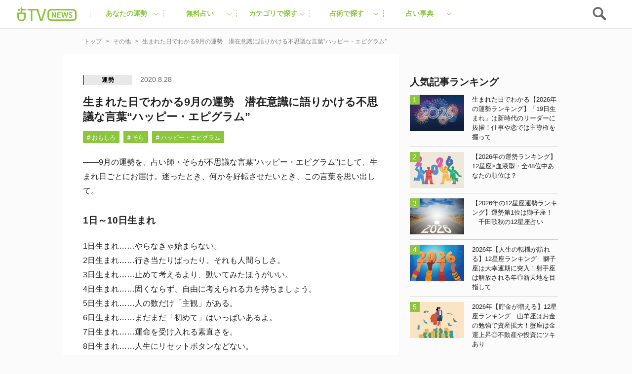

--- FILE ---
content_type: text/html; charset=utf-8
request_url: https://www.google.com/recaptcha/api2/aframe
body_size: 267
content:
<!DOCTYPE HTML><html><head><meta http-equiv="content-type" content="text/html; charset=UTF-8"></head><body><script nonce="S6hUhrVCBzCpDE_gS6Xs4g">/** Anti-fraud and anti-abuse applications only. See google.com/recaptcha */ try{var clients={'sodar':'https://pagead2.googlesyndication.com/pagead/sodar?'};window.addEventListener("message",function(a){try{if(a.source===window.parent){var b=JSON.parse(a.data);var c=clients[b['id']];if(c){var d=document.createElement('img');d.src=c+b['params']+'&rc='+(localStorage.getItem("rc::a")?sessionStorage.getItem("rc::b"):"");window.document.body.appendChild(d);sessionStorage.setItem("rc::e",parseInt(sessionStorage.getItem("rc::e")||0)+1);localStorage.setItem("rc::h",'1769003294624');}}}catch(b){}});window.parent.postMessage("_grecaptcha_ready", "*");}catch(b){}</script></body></html>

--- FILE ---
content_type: text/css
request_url: https://uranaitv.jp/content/wp-content/plugins/zappallas-fortune-v2/css/social_area.css?ver=1
body_size: 569
content:
@charset "UTF-8";

.social_area {
	text-align: center;
}
.twitter_Bt {
	margin-left: 0px;
	margin-right: 0px;
	width: 30%;
	max-width: 164px;
	max-height: 40px;
}
.facebook_Bt {
	margin-left: 10px;
	margin-right: 0px;
	width: 30%;
	max-width: 164px;
	max-height: 40px;
}
.line_Bt {
	margin-left: 10px;
	margin-right: 0px;
	width: 30%;
	max-width: 164px;
	max-height: 40px;
}
.social_area ul {
	margin-left: 1.0em;
}
.social_area ul.txt_left {
	text-align: left;
}
.social_area ul.txt_center {
	text-align: center;
}
.social_area ul.txt_right {
	text-align: right;
}
.social_area li {
	text-indent: -1.0em;
	font-size: 12px;
	line-height: 14px;
	color: #f00;
}


--- FILE ---
content_type: text/css
request_url: https://uranaitv.jp/content/wp-content/themes/news_theme/style/parts/parts_main.min.css
body_size: 247
content:
@media only screen and (max-width: 768px){.ranking-item-image img{height:73px;width:73px}.side-column{margin:20px 10px;width:40%}}@media only screen and (max-width: 750px){.side-column{margin:20px 10px;width:40%}}@media only screen and (max-width: 736px){.side-column{margin:0;width:auto}.ranking-item-image img{height:73px;width:110px}}


--- FILE ---
content_type: text/plain; charset=utf-8
request_url: https://ra.gssprt.jp/seat/v2
body_size: 153
content:
eyJhbGciOiJIUzI1NiIsInR5cCI6IkpXVCJ9.eyJtZWRpYV9pZCI6MTk3NjI3LCJpdGVtX2lkIjoiNjkxMjBkNjUiLCJhdWQiOiJodHRwczovL3VyYW5haXR2LmpwL2NvbnRlbnQvNTI3MzA5IiwiZXhwIjoxNzY5MDAzMzU1LCJpYXQiOjE3NjkwMDMyOTUsImlzcyI6ImdlbmllZSIsIm5iZiI6MTc2OTAwMzI5NX0.yqyVnIcMBQ_7cj1rVeiXXA6z-9s0RSIl4zX44TWdGf4

--- FILE ---
content_type: application/javascript; charset=utf-8
request_url: https://fundingchoicesmessages.google.com/f/AGSKWxUzBEPbCgl_COfGJ19A7pPR2AE2XVSimOZ4WY8dCcFoHcdIP7B6pBk03JIOX3mmYvS91r6RVZAngGuxHHWrXVHGDWBTEiLKQ9rPi3_CUW7_mgThXz7S9tS2Y9uVouMqMG5KQsdUiA==?fccs=W251bGwsbnVsbCxudWxsLG51bGwsbnVsbCxudWxsLFsxNzY5MDAzMjkwLDQ4MzAwMDAwMF0sbnVsbCxudWxsLG51bGwsW251bGwsWzcsNl0sbnVsbCxudWxsLG51bGwsbnVsbCxudWxsLG51bGwsbnVsbCxudWxsLG51bGwsM10sImh0dHBzOi8vdXJhbmFpdHYuanAvY29udGVudC81MjczMDkiLG51bGwsW1s4LCI5b0VCUi01bXFxbyJdLFs5LCJlbi1VUyJdLFsxNiwiWzEsMSwxXSJdLFsxOSwiMiJdLFsxNywiWzBdIl0sWzI0LCIiXSxbMjUsIltbMzEwNjE2OTBdXSJdLFsyOSwiZmFsc2UiXV1d
body_size: 114
content:
if (typeof __googlefc.fcKernelManager.run === 'function') {"use strict";this.default_ContributorServingResponseClientJs=this.default_ContributorServingResponseClientJs||{};(function(_){var window=this;
try{
var qp=function(a){this.A=_.t(a)};_.u(qp,_.J);var rp=function(a){this.A=_.t(a)};_.u(rp,_.J);rp.prototype.getWhitelistStatus=function(){return _.F(this,2)};var sp=function(a){this.A=_.t(a)};_.u(sp,_.J);var tp=_.ed(sp),up=function(a,b,c){this.B=a;this.j=_.A(b,qp,1);this.l=_.A(b,_.Pk,3);this.F=_.A(b,rp,4);a=this.B.location.hostname;this.D=_.Fg(this.j,2)&&_.O(this.j,2)!==""?_.O(this.j,2):a;a=new _.Qg(_.Qk(this.l));this.C=new _.dh(_.q.document,this.D,a);this.console=null;this.o=new _.mp(this.B,c,a)};
up.prototype.run=function(){if(_.O(this.j,3)){var a=this.C,b=_.O(this.j,3),c=_.fh(a),d=new _.Wg;b=_.hg(d,1,b);c=_.C(c,1,b);_.jh(a,c)}else _.gh(this.C,"FCNEC");_.op(this.o,_.A(this.l,_.De,1),this.l.getDefaultConsentRevocationText(),this.l.getDefaultConsentRevocationCloseText(),this.l.getDefaultConsentRevocationAttestationText(),this.D);_.pp(this.o,_.F(this.F,1),this.F.getWhitelistStatus());var e;a=(e=this.B.googlefc)==null?void 0:e.__executeManualDeployment;a!==void 0&&typeof a==="function"&&_.To(this.o.G,
"manualDeploymentApi")};var vp=function(){};vp.prototype.run=function(a,b,c){var d;return _.v(function(e){d=tp(b);(new up(a,d,c)).run();return e.return({})})};_.Tk(7,new vp);
}catch(e){_._DumpException(e)}
}).call(this,this.default_ContributorServingResponseClientJs);
// Google Inc.

//# sourceURL=/_/mss/boq-content-ads-contributor/_/js/k=boq-content-ads-contributor.ContributorServingResponseClientJs.en_US.9oEBR-5mqqo.es5.O/d=1/exm=ad_blocking_detection_executable,kernel_loader,loader_js_executable/ed=1/rs=AJlcJMwtVrnwsvCgvFVyuqXAo8GMo9641A/m=cookie_refresh_executable
__googlefc.fcKernelManager.run('\x5b\x5b\x5b7,\x22\x5b\x5bnull,\\\x22uranaitv.jp\\\x22,\\\x22AKsRol_drHCuR1BxSPk0AkCIZvbeBySXYgLu_YqJHgh6j4S2BqQxlB9JWXwHlsvgYYZXGM1pZITfXmdwlkMragjG7PSjqESvmgOa5FbTRj_bIjOJVthzqyZfipc_tKSCFfIe4igA1Mg6Cw30Vt-T98tMdvuMT_ajwQ\\\\u003d\\\\u003d\\\x22\x5d,null,\x5b\x5bnull,null,null,\\\x22https:\/\/fundingchoicesmessages.google.com\/f\/AGSKWxXF5ILIYViuYVPUjtNP0mf2jTULIFpxTgwMfsluRC4XS6MBYxJZQCzjEs7b9ACs49EzoIXMk19YG1xv4sFXRlnWvoZiDqGgN18I4CNSQd5IhLXhAgG5lbbMPhy2Eo81Qfov2WknvA\\\\u003d\\\\u003d\\\x22\x5d,null,null,\x5bnull,null,null,\\\x22https:\/\/fundingchoicesmessages.google.com\/el\/AGSKWxVdZKdeYFIVIlWpFzBP-yxvLuA0gVNZKAPt7Q2etN7j6UAdFHGI3EafCsJSz91E81RoC90ZP-e-v3OCzzG8Sjz3TnhBh6CHhoPDR86vnkJueyrsphq5h8QJqYiSAtxa0oWCZmbdog\\\\u003d\\\\u003d\\\x22\x5d,null,\x5bnull,\x5b7,6\x5d,null,null,null,null,null,null,null,null,null,3\x5d\x5d,\x5b2,1\x5d\x5d\x22\x5d\x5d,\x5bnull,null,null,\x22https:\/\/fundingchoicesmessages.google.com\/f\/AGSKWxU358gz88bisaE4FalMqJRA10qyjBNSu929zWG_Zvkpq5CFhzNM23J7g0YOYz2wXjbbwm2FJFwMMsooV0v12SE6pQSxNNE7tWDNhszXRRSjRmZeFcdNYDcvuQXbAEop0Ht0-XYFsw\\u003d\\u003d\x22\x5d\x5d');}

--- FILE ---
content_type: text/javascript;charset=utf-8
request_url: https://p1cluster.cxense.com/p1.js
body_size: 101
content:
cX.library.onP1('2zxfek9odjnle35lv2zuk63kzp');


--- FILE ---
content_type: application/javascript
request_url: https://cpt.geniee.jp/hb/v1/197627/407/wrapper.min.js
body_size: 12640
content:
(()=>{var S=Object.defineProperty;var w=Object.getOwnPropertySymbols;var C=Object.prototype.hasOwnProperty,B=Object.prototype.propertyIsEnumerable;var _=(h,P,f)=>P in h?S(h,P,{enumerable:!0,configurable:!0,writable:!0,value:f}):h[P]=f,T=(h,P)=>{for(var f in P||(P={}))C.call(P,f)&&_(h,f,P[f]);if(w)for(var f of w(P))B.call(P,f)&&_(h,f,P[f]);return h};(()=>{if(window.gn_wrapper_executed){console.warn("This script has been called twice.");return}const h=new URLSearchParams(location.search).get("gn_perf")!==null,P=i=>{!h||performance.mark(["loadScript",i,"start"].join("-"))},f=i=>{if(!!h){performance.mark(["loadScript",i,"end"].join("-"));try{performance.measure(["loadScript",i].join("-"),["loadScript",i,"start"].join("-"),["loadScript",i,"end"].join("-"))}catch(e){console.error(e)}}};window.gn_wrapper_executed=!0,window.gn_wrapper_queue=window.gn_wrapper_queue||[],window.googletag=window.googletag||{},window.googletag.cmd=window.googletag.cmd||[],window.gnpb=window.gnpb||{},window.gnpb.que=window.gnpb.que||[],window.gnshbrequest=window.gnshbrequest||{},window.gnshbrequest.cmd=window.gnshbrequest.cmd||[],function(i){var r,a,d,t;const e=o=>o?(o^Math.random()*16>>o/4).toString(16):([1e7]+-1e3+-4e3+-8e3+-1e11).replace(/[018]/g,e);i.gn_pvid=(t=(d=i.gn_pvid)!=null?d:(a=(r=i.crypto)==null?void 0:r.randomUUID)==null?void 0:a.call(r))!=null?t:e()}(window),window.addEventListener("message",function(i){i.data.type==="CptApplyPassback"&&window.gnshbrequest.cmd.push(function(){window.gnshbrequest.applyPassback(i.data.target,i.data.org,!0)})}),function(i){var e={CLICK_URL:"##hb_native_linkurl##",IMG_LINK:"##hb_native_image##",TITLE:"##hb_native_title##",SPONSOR:"##hb_native_brand##"},r=`
<style>
    .gn-nad_container-wrap * {
        margin: 0;
        padding: 0;
        box-sizing: border-box;
        font-family: Hiragino Kaku Gothic Pro,\u30D2\u30E9\u30AE\u30CE\u89D2\u30B4 Pro W3,Meiryo,\u30E1\u30A4\u30EA\u30AA,Osaka,MS PGothic,arial,helvetica,sans-serif;
    }

    .gn-nad_container-wrap {
        position: relative;
    }

    .gn-nad_container {
        text-decoration: none;
        display: flex;
        background: #fff;
        position: relative;
        padding: 8px;
        border-bottom: 1px solid #ccc;
    }

    .gn-nad_image-container {
        width: 80px;
        height: 80px;
        margin-right: 10px;
        flex-shrink: 0;
        background: url(${e.IMG_LINK}) no-repeat center center;
        background-size: cover;
    }

    .gn-nad_text-container {
        position: relative;
        width: 100%;
    }

    .gn-nad_text-title {
        display: -webkit-box;
        -webkit-box-orient: vertical;
        -webkit-line-clamp: 3;
        overflow: hidden;
        color: #333;
        line-height: 1.4;
        font-weight: 700;
        font-size: 14px;
        padding-top: 5px;
    }

    .gn-nad_text-optout {
        position: absolute;
        bottom: 0;
        left: 0;
        color: #999;
        font-size: 10px;
    }
</style>
`,a=`
<div class="gn-nad_container-wrap">
    <a class="gn-nad_container" href="${e.CLICK_URL}" target="_blank">
        <div class="gn-nad_image-container">
        </div>
        <div class="gn-nad_text-container">
            <p class="gn-nad_text-title">${e.TITLE}</p>
            <p class="gn-nad_text-optout">PR ${e.SPONSOR}</p>
        </div>
    </a>
</div>
`;i.gn_native_template=`${r}${a}`}(window),window.__gnpb_analytics=!0,window.__gn_prebid_sampling_rate=1;function y(i){if(Math.random()*100<=window.__gn_prebid_sampling_rate&&window.__gnpb_analytics){var r={t:0,mediaId:197627,eventType:i,elapsedTime:Math.floor(performance.now()),loc:window.location.href,rate:window.__gn_prebid_sampling_rate,pvId:window.gn_pvid},a=new Blob([JSON.stringify(r)],{type:"text/plain"});navigator.sendBeacon("https://beacon.geniee.jp",a)}}window.__gn_config={timeout:1e3,sessionTimeout:18e4,uam:{use:!0,pubID:"bb49897c-6ae0-4d48-8db0-c4531321096f",externalApstag:!0},mediaId:197627,publisherId:32661,usePolicyChecker:!0,usePPID:!0,bidCurrency:"JPY",prebid:{useRealTimeData:!1,geoEdgeRealTimeDataKey:"",schainSid:"32661",useID5:!1,useSingleRequest:!1},logTransmissionRate:10,singleRequest:!1,isLD:!1,enableOVKindness:!1,useStableVersion:!1},function(i,e){function r(m,u){P(m);var s=e.createElement("script");s.async=!0,s.src=m,s.addEventListener("load",()=>{f(m)}),e.head.appendChild(s),u&&(s.onload=function(){y("gca")})}function a(){var m=navigator.userAgent;return m?m.indexOf("MSIE ")>-1||m.indexOf("Trident/")>-1:!1}r("https://yads.c.yimg.jp/js/yads-async.js",!1),i.gnslibincluded||(r("https://cpt.geniee.jp/hb/v1/lib/prebid-v9.50.0-eeeac894.js",!1),a()?r("https://cpt.geniee.jp/hb/v1/lib/gnshbrequest-v5.5.1.es5.js",!0):r("https://cpt.geniee.jp/hb/v1/lib/gnshbrequest-v5.5.1.js",!0),i.gnslibincluded=!0,r("https://cpt.geniee.jp/hb/v1/197627/iago.min.js",!1));var d={SPONSORED:1,DESC:2,RATING:3,LIKES:4,DOWNLOADS:5,PRICE:6,SALEPRICE:7,PHONE:8,ADDRESS:9,DESC2:10,DISPLAYURL:11,CTATEXT:12},t={ICON:1,MAIN_IMAGE:3};const o={assets:[{id:1,required:1,img:{type:t.MAIN_IMAGE,w:300,h:100}},{id:2,required:1,title:{len:80}},{id:3,required:1,data:{type:d.SPONSORED}},{id:4,required:1,data:{type:d.DESC}}]};var l=[{gn_hb:1,aladdinZoneInfo:{id:1566167,size:[1,1]},formatSpec:{id:5,params:{closeButton:{id:2,param:{position:4,size:24,color:"#FFFFFF",text:"close",fontSize:16}}}},limitation:{location:{type:"deny",locations:["^.*\\?s=.*$","^https?://uranaitv.jp/.*page/[0-9]+$"]},adxTryCount:0,frequencyAvailableMinutes:7,frequencyCount:1,adxFrequencyCapMinutes:60},id:120741,gamId:"9116787",childGamId:"56468662",code:"1566167",weight:0,codes:[{code:"1566167",weight:1}],slotSizes:[[300,250]],mediaTypes:{banner:{sizes:[[300,250],[1,1]],pos:0}},maxWidthBreakpoint:767,minWidthBreakpoint:0,bids:[{bidder:"logicad",params:{tid:"jD0L"},isPrestitial:!1,video:!1},{bidder:"logicad",params:{tid:"4v1n"},isPrestitial:!1,video:!1},{bidder:"logicad",params:{tid:"8w0O"},isPrestitial:!1,video:!1},{bidder:"geniee",params:{invalidImpBeacon:!0,zoneId:1566167},isPrestitial:!0,video:!1}],useUam:!1,usePrebid:!0,useSafeFrame:!1,useBulkBidRequest:!1,refresh:{use:!1,count:0,gamPolicyInterval:0,viewableInterval:0,excludeAladdin:!1,prebidRefreshPolicies:[]},stopGamTraffic:!0,__unstable_logCommit:!1,allowGAMFluidSize:!1},{gn_hb:1,slotDiv:"1507578",fillzone:{id:1507578,size:[300,250],fillNoAd:!0},formatSpec:{id:13,params:{}},id:3550,gamId:"9116787",childGamId:"56468662",code:"1507578",weight:1,codes:[{code:"1507578",weight:1}],slotSizes:[[200,200],[250,250],[300,250],[320,180],[336,280],[320,180],[336,280]],mediaTypes:{banner:{sizes:[[200,200],[250,250],[300,250],[320,180],[336,280],[320,180],[336,280]],pos:3}},maxWidthBreakpoint:767,minWidthBreakpoint:0,bids:[{bidder:"logicad",params:{tid:"13j1"},isPrestitial:!1,video:!1},{bidder:"logicad",params:{tid:"JARj"},isPrestitial:!1,video:!1},{bidder:"pubmatic",params:{publisherId:"157786",adSlot:"4066241"},isPrestitial:!1,video:!1},{bidder:"ix",params:{siteId:"612674",size:[300,250]},isPrestitial:!1,video:!1},{bidder:"rtbhouse",params:{publisherId:"hcUYQSExruVUvsQPCBs1",region:"prebid-asia",bidfloor:0},isPrestitial:!1,video:!1},{bidder:"criteo",params:{networkId:8616,uid:438552},isPrestitial:!1,video:!1},{bidder:"unicorn",params:{accountId:257717,publisherId:9116787,mediaId:"uranaitv.jp"},isPrestitial:!1,video:!1},{bidder:"aja",params:{asi:"2OcvLQDnR"},isPrestitial:!1,video:!1},{bidder:"appnexus",params:{placementId:"30407192"},isPrestitial:!1,video:!1}],useUam:!0,upr:{version:"v4.0",params:JSON.parse('{"expires": "2026-01-27", "zone_id": 1507578, "clusters": [{"uprs": [{"impGam": 4.65380859375, "ecpmGam": 70.10914002796444, "minPrice": 55, "totalImp": 115.464111328125, "betaPrior": 1, "alphaPrior": 1, "rpmAladdin": 6.288338966851758}, {"impGam": 576.320556640625, "ecpmGam": 73.36312979701425, "minPrice": 60, "totalImp": 4610.761474609375, "betaPrior": 1, "alphaPrior": 1, "rpmAladdin": 6.288338966851758}, {"impGam": 26.15625, "ecpmGam": 76.2240317146121, "minPrice": 65, "totalImp": 472.461181640625, "betaPrior": 1, "alphaPrior": 1, "rpmAladdin": 6.288338966851758}, {"impGam": 13.260498046875, "ecpmGam": 85.76089939629404, "minPrice": 70, "totalImp": 237.516357421875, "betaPrior": 1, "alphaPrior": 1, "rpmAladdin": 6.288338966851758}, {"impGam": 1.48974609375, "ecpmGam": 83.33447367520438, "minPrice": 75, "totalImp": 76.115966796875, "betaPrior": 1, "alphaPrior": 1, "rpmAladdin": 6.288338966851758}, {"impGam": 0.984375, "ecpmGam": 86.55989351124641, "minPrice": 80, "totalImp": 64.19873046875, "betaPrior": 1, "alphaPrior": 1, "rpmAladdin": 6.288338966851758}, {"impGam": 10.705078125, "ecpmGam": 91.11132818268835, "minPrice": 85, "totalImp": 326.14892578125, "betaPrior": 1, "alphaPrior": 1, "rpmAladdin": 6.288338966851758}, {"impGam": 15.0966796875, "ecpmGam": 93.89667482014389, "minPrice": 90, "totalImp": 265.390380859375, "betaPrior": 1, "alphaPrior": 1, "rpmAladdin": 6.288338966851758}, {"impGam": 12.302978515625, "ecpmGam": 106.55463894861516, "minPrice": 95, "totalImp": 236.0771484375, "betaPrior": 1, "alphaPrior": 1, "rpmAladdin": 6.288338966851758}, {"impGam": 7.48388671875, "ecpmGam": 106.11057493216886, "minPrice": 100, "totalImp": 238.5908203125, "betaPrior": 1, "alphaPrior": 1, "rpmAladdin": 6.288338966851758}, {"impGam": 7.451171875, "ecpmGam": 113.67746562379298, "minPrice": 110, "totalImp": 198.93701171875, "betaPrior": 1, "alphaPrior": 1, "rpmAladdin": 6.288338966851758}, {"impGam": 2.53125, "ecpmGam": 132.24608604642964, "minPrice": 120, "totalImp": 142.462890625, "betaPrior": 1, "alphaPrior": 1, "rpmAladdin": 6.288338966851758}, {"impGam": 3.19921875, "ecpmGam": 150.0764485748307, "minPrice": 130, "totalImp": 173.37646484375, "betaPrior": 1, "alphaPrior": 1, "rpmAladdin": 6.288338966851758}, {"impGam": 6.265625, "ecpmGam": 146.91224424143556, "minPrice": 140, "totalImp": 254.371826171875, "betaPrior": 1, "alphaPrior": 1, "rpmAladdin": 6.288338966851758}], "clusterType": 1}, {"uprs": [{"impGam": 0.177978515625, "ecpmGam": 140.0, "minPrice": 55, "totalImp": 3.81689453125, "betaPrior": 1, "alphaPrior": 1, "rpmAladdin": 6.288338966851758}, {"impGam": 0.421875, "ecpmGam": 140.0, "minPrice": 60, "totalImp": 4.223876953125, "betaPrior": 1, "alphaPrior": 1, "rpmAladdin": 6.288338966851758}, {"impGam": 4.5625, "ecpmGam": 140.0, "minPrice": 65, "totalImp": 11.919189453125, "betaPrior": 1, "alphaPrior": 1, "rpmAladdin": 6.288338966851758}, {"impGam": 0.0, "ecpmGam": 140.0, "minPrice": 70, "totalImp": 2.162109375, "betaPrior": 1, "alphaPrior": 1, "rpmAladdin": 6.288338966851758}, {"impGam": 3.6748046875, "ecpmGam": 140.0, "minPrice": 75, "totalImp": 10.6318359375, "betaPrior": 1, "alphaPrior": 1, "rpmAladdin": 6.288338966851758}, {"impGam": 0.0, "ecpmGam": 140.0, "minPrice": 80, "totalImp": 3.002197265625, "betaPrior": 1, "alphaPrior": 1, "rpmAladdin": 6.288338966851758}, {"impGam": 0.0, "ecpmGam": 140.0, "minPrice": 85, "totalImp": 5.48974609375, "betaPrior": 1, "alphaPrior": 1, "rpmAladdin": 6.288338966851758}, {"impGam": 0.984375, "ecpmGam": 140.0, "minPrice": 90, "totalImp": 7.2724609375, "betaPrior": 1, "alphaPrior": 1, "rpmAladdin": 6.288338966851758}, {"impGam": 0.0, "ecpmGam": 140.0, "minPrice": 95, "totalImp": 4.017578125, "betaPrior": 1, "alphaPrior": 1, "rpmAladdin": 6.288338966851758}, {"impGam": 0.84375, "ecpmGam": 140.0, "minPrice": 100, "totalImp": 7.2587890625, "betaPrior": 1, "alphaPrior": 1, "rpmAladdin": 6.288338966851758}, {"impGam": 0.2373046875, "ecpmGam": 140.0, "minPrice": 110, "totalImp": 5.86572265625, "betaPrior": 1, "alphaPrior": 1, "rpmAladdin": 6.288338966851758}, {"impGam": 0.421875, "ecpmGam": 140.0, "minPrice": 120, "totalImp": 4.30517578125, "betaPrior": 1, "alphaPrior": 1, "rpmAladdin": 6.288338966851758}, {"impGam": 0.0, "ecpmGam": 140.0, "minPrice": 130, "totalImp": 4.3583984375, "betaPrior": 1, "alphaPrior": 1, "rpmAladdin": 6.288338966851758}, {"impGam": 0.0, "ecpmGam": 140.0, "minPrice": 140, "totalImp": 4.03125, "betaPrior": 1, "alphaPrior": 1, "rpmAladdin": 6.288338966851758}], "clusterType": 2}, {"uprs": [{"impGam": 22.775390625, "ecpmGam": 330.84984922115086, "minPrice": 240, "totalImp": 466.69921875, "betaPrior": 1, "alphaPrior": 1, "rpmAladdin": 6.288338966851758}, {"impGam": 4.02099609375, "ecpmGam": 315.44804578488373, "minPrice": 260, "totalImp": 174.932861328125, "betaPrior": 1, "alphaPrior": 1, "rpmAladdin": 6.288338966851758}, {"impGam": 48.802978515625, "ecpmGam": 396.5816019417476, "minPrice": 280, "totalImp": 1039.660400390625, "betaPrior": 1, "alphaPrior": 1, "rpmAladdin": 6.288338966851758}, {"impGam": 26.0302734375, "ecpmGam": 430.30216459863783, "minPrice": 300, "totalImp": 706.046875, "betaPrior": 1, "alphaPrior": 1, "rpmAladdin": 6.288338966851758}, {"impGam": 5.07421875, "ecpmGam": 449.29300258015166, "minPrice": 330, "totalImp": 208.06884765625, "betaPrior": 1, "alphaPrior": 1, "rpmAladdin": 6.288338966851758}, {"impGam": 2.73486328125, "ecpmGam": 366.6765534438604, "minPrice": 360, "totalImp": 175.4833984375, "betaPrior": 1, "alphaPrior": 1, "rpmAladdin": 6.288338966851758}, {"impGam": 3624.18359375, "ecpmGam": 67.11305189247902, "minPrice": 400, "totalImp": 9526.738525390623, "betaPrior": 1, "alphaPrior": 1, "rpmAladdin": 6.288338966851758}], "clusterType": 3}, {"uprs": [{"impGam": 0.0, "ecpmGam": 400.0, "minPrice": 240, "totalImp": 6.990234375, "betaPrior": 1, "alphaPrior": 1, "rpmAladdin": 6.288338966851758}, {"impGam": 0.0, "ecpmGam": 400.0, "minPrice": 260, "totalImp": 6.018798828125, "betaPrior": 1, "alphaPrior": 1, "rpmAladdin": 6.288338966851758}, {"impGam": 0.927978515625, "ecpmGam": 400.0, "minPrice": 280, "totalImp": 8.934814453125, "betaPrior": 1, "alphaPrior": 1, "rpmAladdin": 6.288338966851758}, {"impGam": 0.0, "ecpmGam": 400.0, "minPrice": 300, "totalImp": 6.84375, "betaPrior": 1, "alphaPrior": 1, "rpmAladdin": 6.288338966851758}, {"impGam": 0.0, "ecpmGam": 400.0, "minPrice": 330, "totalImp": 5.118408203125, "betaPrior": 1, "alphaPrior": 1, "rpmAladdin": 6.288338966851758}, {"impGam": 0.0, "ecpmGam": 400.0, "minPrice": 360, "totalImp": 4.594970703125, "betaPrior": 1, "alphaPrior": 1, "rpmAladdin": 6.288338966851758}, {"impGam": 12.184326171875, "ecpmGam": 400.0, "minPrice": 400, "totalImp": 27.10986328125, "betaPrior": 1, "alphaPrior": 1, "rpmAladdin": 6.288338966851758}], "clusterType": 4}, {"uprs": [{"impGam": 4.3623046875, "ecpmGam": 20.0, "minPrice": 5, "totalImp": 7.0341796875, "betaPrior": 1, "alphaPrior": 1, "rpmAladdin": 6.288338966851758}, {"impGam": 1.40625, "ecpmGam": 20.0, "minPrice": 10, "totalImp": 4.1904296875, "betaPrior": 1, "alphaPrior": 1, "rpmAladdin": 6.288338966851758}, {"impGam": 0.421875, "ecpmGam": 20.0, "minPrice": 15, "totalImp": 2.71875, "betaPrior": 1, "alphaPrior": 1, "rpmAladdin": 6.288338966851758}, {"impGam": 0.0, "ecpmGam": 20.0, "minPrice": 20, "totalImp": 1.2216796875, "betaPrior": 1, "alphaPrior": 1, "rpmAladdin": 6.288338966851758}], "clusterType": 5}, {"uprs": [{"impGam": 0.0, "ecpmGam": 20.0, "minPrice": 5, "totalImp": 0.2373046875, "betaPrior": 1, "alphaPrior": 1, "rpmAladdin": 6.288338966851758}, {"impGam": 0.0, "ecpmGam": 20.0, "minPrice": 10, "totalImp": 0.2373046875, "betaPrior": 1, "alphaPrior": 1, "rpmAladdin": 6.288338966851758}, {"impGam": 0.0, "ecpmGam": 20.0, "minPrice": 15, "totalImp": 0.7119140625, "betaPrior": 1, "alphaPrior": 1, "rpmAladdin": 6.288338966851758}, {"impGam": 0.0, "ecpmGam": 20.0, "minPrice": 20, "totalImp": 0.474609375, "betaPrior": 1, "alphaPrior": 1, "rpmAladdin": 6.288338966851758}], "clusterType": 6}, {"uprs": [{"impGam": 45.1572265625, "ecpmGam": 65.55873399965927, "minPrice": 55, "totalImp": 627.894775390625, "betaPrior": 1, "alphaPrior": 1, "rpmAladdin": 6.288338966851758}, {"impGam": 58.85888671875, "ecpmGam": 62.70376782500346, "minPrice": 60, "totalImp": 743.63427734375, "betaPrior": 1, "alphaPrior": 1, "rpmAladdin": 6.288338966851758}, {"impGam": 13.24951171875, "ecpmGam": 69.89203517558731, "minPrice": 65, "totalImp": 318.126220703125, "betaPrior": 1, "alphaPrior": 1, "rpmAladdin": 6.288338966851758}, {"impGam": 88.4873046875, "ecpmGam": 72.02224634172019, "minPrice": 70, "totalImp": 1244.611083984375, "betaPrior": 1, "alphaPrior": 1, "rpmAladdin": 6.288338966851758}, {"impGam": 6.699462890625, "ecpmGam": 81.28560581534772, "minPrice": 75, "totalImp": 185.28125, "betaPrior": 1, "alphaPrior": 1, "rpmAladdin": 6.288338966851758}, {"impGam": 7.629150390625, "ecpmGam": 93.29113359977164, "minPrice": 80, "totalImp": 240.591064453125, "betaPrior": 1, "alphaPrior": 1, "rpmAladdin": 6.288338966851758}, {"impGam": 24.87109375, "ecpmGam": 104.7323529571351, "minPrice": 85, "totalImp": 562.424560546875, "betaPrior": 1, "alphaPrior": 1, "rpmAladdin": 6.288338966851758}, {"impGam": 3.084228515625, "ecpmGam": 97.47748422836172, "minPrice": 90, "totalImp": 153.9794921875, "betaPrior": 1, "alphaPrior": 1, "rpmAladdin": 6.288338966851758}, {"impGam": 3.2109375, "ecpmGam": 97.08850123609396, "minPrice": 95, "totalImp": 158.464599609375, "betaPrior": 1, "alphaPrior": 1, "rpmAladdin": 6.288338966851758}, {"impGam": 1.78857421875, "ecpmGam": 101.8276824309914, "minPrice": 100, "totalImp": 137.19970703125, "betaPrior": 1, "alphaPrior": 1, "rpmAladdin": 6.288338966851758}, {"impGam": 1.5625, "ecpmGam": 114.6020633162679, "minPrice": 110, "totalImp": 123.862548828125, "betaPrior": 1, "alphaPrior": 1, "rpmAladdin": 6.288338966851758}, {"impGam": 10.4765625, "ecpmGam": 128.6506200362681, "minPrice": 120, "totalImp": 417.318359375, "betaPrior": 1, "alphaPrior": 1, "rpmAladdin": 6.288338966851758}, {"impGam": 3.740478515625, "ecpmGam": 133.12397998185557, "minPrice": 130, "totalImp": 149.204345703125, "betaPrior": 1, "alphaPrior": 1, "rpmAladdin": 6.288338966851758}, {"impGam": 7.48828125, "ecpmGam": 140.0, "minPrice": 140, "totalImp": 354.08349609375, "betaPrior": 1, "alphaPrior": 1, "rpmAladdin": 6.288338966851758}], "clusterType": 7}, {"uprs": [{"impGam": 0.0, "ecpmGam": 140.0, "minPrice": 55, "totalImp": 2.6484375, "betaPrior": 1, "alphaPrior": 1, "rpmAladdin": 6.288338966851758}, {"impGam": 0.0, "ecpmGam": 140.0, "minPrice": 60, "totalImp": 5.626220703125, "betaPrior": 1, "alphaPrior": 1, "rpmAladdin": 6.288338966851758}, {"impGam": 0.0, "ecpmGam": 140.0, "minPrice": 65, "totalImp": 3.463134765625, "betaPrior": 1, "alphaPrior": 1, "rpmAladdin": 6.288338966851758}, {"impGam": 0.0, "ecpmGam": 140.0, "minPrice": 70, "totalImp": 4.2724609375, "betaPrior": 1, "alphaPrior": 1, "rpmAladdin": 6.288338966851758}, {"impGam": 0.75, "ecpmGam": 140.0, "minPrice": 75, "totalImp": 3.6474609375, "betaPrior": 1, "alphaPrior": 1, "rpmAladdin": 6.288338966851758}, {"impGam": 0.0, "ecpmGam": 140.0, "minPrice": 80, "totalImp": 3.8720703125, "betaPrior": 1, "alphaPrior": 1, "rpmAladdin": 6.288338966851758}, {"impGam": 0.0, "ecpmGam": 140.0, "minPrice": 85, "totalImp": 3.140625, "betaPrior": 1, "alphaPrior": 1, "rpmAladdin": 6.288338966851758}, {"impGam": 0.0, "ecpmGam": 140.0, "minPrice": 90, "totalImp": 5.83203125, "betaPrior": 1, "alphaPrior": 1, "rpmAladdin": 6.288338966851758}, {"impGam": 0.0, "ecpmGam": 140.0, "minPrice": 95, "totalImp": 3.4921875, "betaPrior": 1, "alphaPrior": 1, "rpmAladdin": 6.288338966851758}, {"impGam": 0.0, "ecpmGam": 140.0, "minPrice": 100, "totalImp": 3.8828125, "betaPrior": 1, "alphaPrior": 1, "rpmAladdin": 6.288338966851758}, {"impGam": 0.0, "ecpmGam": 140.0, "minPrice": 110, "totalImp": 3.025634765625, "betaPrior": 1, "alphaPrior": 1, "rpmAladdin": 6.288338966851758}, {"impGam": 0.0, "ecpmGam": 140.0, "minPrice": 120, "totalImp": 5.364501953125, "betaPrior": 1, "alphaPrior": 1, "rpmAladdin": 6.288338966851758}, {"impGam": 0.0, "ecpmGam": 140.0, "minPrice": 130, "totalImp": 4.451171875, "betaPrior": 1, "alphaPrior": 1, "rpmAladdin": 6.288338966851758}, {"impGam": 0.0, "ecpmGam": 140.0, "minPrice": 140, "totalImp": 4.953125, "betaPrior": 1, "alphaPrior": 1, "rpmAladdin": 6.288338966851758}], "clusterType": 8}, {"uprs": [{"impGam": 1.402587890625, "ecpmGam": 315.1887771078469, "minPrice": 240, "totalImp": 125.18212890625, "betaPrior": 1, "alphaPrior": 1, "rpmAladdin": 6.288338966851758}, {"impGam": 28.85595703125, "ecpmGam": 367.06005139500735, "minPrice": 260, "totalImp": 807.050537109375, "betaPrior": 1, "alphaPrior": 1, "rpmAladdin": 6.288338966851758}, {"impGam": 5.585693359375, "ecpmGam": 370.9839663748987, "minPrice": 280, "totalImp": 253.3134765625, "betaPrior": 1, "alphaPrior": 1, "rpmAladdin": 6.288338966851758}, {"impGam": 12.4033203125, "ecpmGam": 363.251800870908, "minPrice": 300, "totalImp": 367.6904296875, "betaPrior": 1, "alphaPrior": 1, "rpmAladdin": 6.288338966851758}, {"impGam": 7.718994140625, "ecpmGam": 397.7035141706191, "minPrice": 330, "totalImp": 311.2060546875, "betaPrior": 1, "alphaPrior": 1, "rpmAladdin": 6.288338966851758}, {"impGam": 14.105712890625, "ecpmGam": 438.6587753511779, "minPrice": 360, "totalImp": 565.48828125, "betaPrior": 1, "alphaPrior": 1, "rpmAladdin": 6.288338966851758}, {"impGam": 3714.346435546875, "ecpmGam": 49.84315456571046, "minPrice": 400, "totalImp": 8806.428466796875, "betaPrior": 1, "alphaPrior": 1, "rpmAladdin": 6.288338966851758}], "clusterType": 9}, {"uprs": [{"impGam": 0.0, "ecpmGam": 400.0, "minPrice": 240, "totalImp": 3.0498046875, "betaPrior": 1, "alphaPrior": 1, "rpmAladdin": 6.288338966851758}, {"impGam": 0.0, "ecpmGam": 400.0, "minPrice": 260, "totalImp": 2.6630859375, "betaPrior": 1, "alphaPrior": 1, "rpmAladdin": 6.288338966851758}, {"impGam": 0.0, "ecpmGam": 400.0, "minPrice": 280, "totalImp": 2.603759765625, "betaPrior": 1, "alphaPrior": 1, "rpmAladdin": 6.288338966851758}, {"impGam": 0.421875, "ecpmGam": 400.0, "minPrice": 300, "totalImp": 4.5703125, "betaPrior": 1, "alphaPrior": 1, "rpmAladdin": 6.288338966851758}, {"impGam": 0.5625, "ecpmGam": 400.0, "minPrice": 330, "totalImp": 6.064697265625, "betaPrior": 1, "alphaPrior": 1, "rpmAladdin": 6.288338966851758}, {"impGam": 0.0, "ecpmGam": 400.0, "minPrice": 360, "totalImp": 3.173095703125, "betaPrior": 1, "alphaPrior": 1, "rpmAladdin": 6.288338966851758}, {"impGam": 8.031494140625, "ecpmGam": 400.0, "minPrice": 400, "totalImp": 14.632080078125, "betaPrior": 1, "alphaPrior": 1, "rpmAladdin": 6.288338966851758}], "clusterType": 10}, {"uprs": [{"impGam": 2.0537109375, "ecpmGam": 20.0, "minPrice": 5, "totalImp": 5.853515625, "betaPrior": 1, "alphaPrior": 1, "rpmAladdin": 6.288338966851758}, {"impGam": 0.31640625, "ecpmGam": 20.0, "minPrice": 10, "totalImp": 3.4453125, "betaPrior": 1, "alphaPrior": 1, "rpmAladdin": 6.288338966851758}, {"impGam": 1.81640625, "ecpmGam": 20.0, "minPrice": 15, "totalImp": 7.0380859375, "betaPrior": 1, "alphaPrior": 1, "rpmAladdin": 6.288338966851758}, {"impGam": 0.75, "ecpmGam": 20.0, "minPrice": 20, "totalImp": 3.474609375, "betaPrior": 1, "alphaPrior": 1, "rpmAladdin": 6.288338966851758}], "clusterType": 11}, {"uprs": [{"impGam": 0, "ecpmGam": 20.0, "minPrice": 5, "totalImp": 0, "betaPrior": 1, "alphaPrior": 1, "rpmAladdin": 6.288338966851758}, {"impGam": 0, "ecpmGam": 20.0, "minPrice": 10, "totalImp": 0, "betaPrior": 1, "alphaPrior": 1, "rpmAladdin": 6.288338966851758}, {"impGam": 0, "ecpmGam": 20.0, "minPrice": 15, "totalImp": 0, "betaPrior": 1, "alphaPrior": 1, "rpmAladdin": 6.288338966851758}, {"impGam": 0, "ecpmGam": 20.0, "minPrice": 20, "totalImp": 0, "betaPrior": 1, "alphaPrior": 1, "rpmAladdin": 6.288338966851758}], "clusterType": 12}, {"uprs": [{"impGam": 60.194091796875, "ecpmGam": 60.15302505448585, "minPrice": 55, "totalImp": 1076.383544921875, "betaPrior": 1, "alphaPrior": 1, "rpmAladdin": 6.288338966851758}, {"impGam": 3.15087890625, "ecpmGam": 74.54048067123611, "minPrice": 60, "totalImp": 148.147705078125, "betaPrior": 1, "alphaPrior": 1, "rpmAladdin": 6.288338966851758}, {"impGam": 14.781005859375, "ecpmGam": 75.24226609205776, "minPrice": 65, "totalImp": 544.97998046875, "betaPrior": 1, "alphaPrior": 1, "rpmAladdin": 6.288338966851758}, {"impGam": 3.473876953125, "ecpmGam": 76.49287690594154, "minPrice": 70, "totalImp": 182.015625, "betaPrior": 1, "alphaPrior": 1, "rpmAladdin": 6.288338966851758}, {"impGam": 156.337158203125, "ecpmGam": 85.73986962272608, "minPrice": 75, "totalImp": 2768.955078125, "betaPrior": 1, "alphaPrior": 1, "rpmAladdin": 6.288338966851758}, {"impGam": 60.380859375, "ecpmGam": 86.95814826860948, "minPrice": 80, "totalImp": 1189.294677734375, "betaPrior": 1, "alphaPrior": 1, "rpmAladdin": 6.288338966851758}, {"impGam": 189.7578125, "ecpmGam": 90.30730382065956, "minPrice": 85, "totalImp": 3507.62060546875, "betaPrior": 1, "alphaPrior": 1, "rpmAladdin": 6.288338966851758}, {"impGam": 2.234619140625, "ecpmGam": 91.44364828193416, "minPrice": 90, "totalImp": 209.25, "betaPrior": 1, "alphaPrior": 1, "rpmAladdin": 6.288338966851758}, {"impGam": 10.6435546875, "ecpmGam": 104.05473746662712, "minPrice": 95, "totalImp": 400.172607421875, "betaPrior": 1, "alphaPrior": 1, "rpmAladdin": 6.288338966851758}, {"impGam": 0.731689453125, "ecpmGam": 109.75067448294432, "minPrice": 100, "totalImp": 133.879638671875, "betaPrior": 1, "alphaPrior": 1, "rpmAladdin": 6.288338966851758}, {"impGam": 3.796875, "ecpmGam": 115.78415079906776, "minPrice": 110, "totalImp": 283.3359375, "betaPrior": 1, "alphaPrior": 1, "rpmAladdin": 6.288338966851758}, {"impGam": 0.837158203125, "ecpmGam": 123.03001285665952, "minPrice": 120, "totalImp": 139.2890625, "betaPrior": 1, "alphaPrior": 1, "rpmAladdin": 6.288338966851758}, {"impGam": 3.88916015625, "ecpmGam": 133.31590981277523, "minPrice": 130, "totalImp": 378.514892578125, "betaPrior": 1, "alphaPrior": 1, "rpmAladdin": 6.288338966851758}, {"impGam": 0.421875, "ecpmGam": 140.0, "minPrice": 140, "totalImp": 138.419189453125, "betaPrior": 1, "alphaPrior": 1, "rpmAladdin": 6.288338966851758}], "clusterType": 13}, {"uprs": [{"impGam": 2.296875, "ecpmGam": 140.0, "minPrice": 55, "totalImp": 19.453857421875, "betaPrior": 1, "alphaPrior": 1, "rpmAladdin": 6.288338966851758}, {"impGam": 3.296875, "ecpmGam": 140.0, "minPrice": 60, "totalImp": 20.912841796875, "betaPrior": 1, "alphaPrior": 1, "rpmAladdin": 6.288338966851758}, {"impGam": 0.421875, "ecpmGam": 140.0, "minPrice": 65, "totalImp": 10.697021484375, "betaPrior": 1, "alphaPrior": 1, "rpmAladdin": 6.288338966851758}, {"impGam": 0.0, "ecpmGam": 140.0, "minPrice": 70, "totalImp": 9.54296875, "betaPrior": 1, "alphaPrior": 1, "rpmAladdin": 6.288338966851758}, {"impGam": 0.0, "ecpmGam": 140.0, "minPrice": 75, "totalImp": 6.664306640625, "betaPrior": 1, "alphaPrior": 1, "rpmAladdin": 6.288338966851758}, {"impGam": 0.0, "ecpmGam": 140.0, "minPrice": 80, "totalImp": 7.09521484375, "betaPrior": 1, "alphaPrior": 1, "rpmAladdin": 6.288338966851758}, {"impGam": 0.0, "ecpmGam": 140.0, "minPrice": 85, "totalImp": 8.695556640625, "betaPrior": 1, "alphaPrior": 1, "rpmAladdin": 6.288338966851758}, {"impGam": 0.0, "ecpmGam": 140.0, "minPrice": 90, "totalImp": 7.97900390625, "betaPrior": 1, "alphaPrior": 1, "rpmAladdin": 6.288338966851758}, {"impGam": 0.0, "ecpmGam": 140.0, "minPrice": 95, "totalImp": 7.852783203125, "betaPrior": 1, "alphaPrior": 1, "rpmAladdin": 6.288338966851758}, {"impGam": 0.0, "ecpmGam": 140.0, "minPrice": 100, "totalImp": 7.418701171875, "betaPrior": 1, "alphaPrior": 1, "rpmAladdin": 6.288338966851758}, {"impGam": 0.421875, "ecpmGam": 140.0, "minPrice": 110, "totalImp": 11.010009765625, "betaPrior": 1, "alphaPrior": 1, "rpmAladdin": 6.288338966851758}, {"impGam": 0.5625, "ecpmGam": 140.0, "minPrice": 120, "totalImp": 10.181884765625, "betaPrior": 1, "alphaPrior": 1, "rpmAladdin": 6.288338966851758}, {"impGam": 0.0, "ecpmGam": 140.0, "minPrice": 130, "totalImp": 6.39990234375, "betaPrior": 1, "alphaPrior": 1, "rpmAladdin": 6.288338966851758}, {"impGam": 0.0, "ecpmGam": 140.0, "minPrice": 140, "totalImp": 7.45703125, "betaPrior": 1, "alphaPrior": 1, "rpmAladdin": 6.288338966851758}], "clusterType": 14}, {"uprs": [{"impGam": 19.187744140625, "ecpmGam": 332.6579706456478, "minPrice": 240, "totalImp": 532.588134765625, "betaPrior": 1, "alphaPrior": 1, "rpmAladdin": 6.288338966851758}, {"impGam": 1.0810546875, "ecpmGam": 334.50062147425814, "minPrice": 260, "totalImp": 145.41845703125, "betaPrior": 1, "alphaPrior": 1, "rpmAladdin": 6.288338966851758}, {"impGam": 4.658447265625, "ecpmGam": 325.6169387385628, "minPrice": 280, "totalImp": 230.498291015625, "betaPrior": 1, "alphaPrior": 1, "rpmAladdin": 6.288338966851758}, {"impGam": 3.69677734375, "ecpmGam": 405.6162819824743, "minPrice": 300, "totalImp": 238.255615234375, "betaPrior": 1, "alphaPrior": 1, "rpmAladdin": 6.288338966851758}, {"impGam": 5.244873046875, "ecpmGam": 375.7724446560348, "minPrice": 330, "totalImp": 302.45556640625, "betaPrior": 1, "alphaPrior": 1, "rpmAladdin": 6.288338966851758}, {"impGam": 2.152587890625, "ecpmGam": 400.0, "minPrice": 360, "totalImp": 226.541259765625, "betaPrior": 1, "alphaPrior": 1, "rpmAladdin": 6.288338966851758}, {"impGam": 5243.156982421875, "ecpmGam": 43.570539059724005, "minPrice": 400, "totalImp": 12987.16650390625, "betaPrior": 1, "alphaPrior": 1, "rpmAladdin": 6.288338966851758}], "clusterType": 15}, {"uprs": [{"impGam": 0.0, "ecpmGam": 400.0, "minPrice": 240, "totalImp": 3.966064453125, "betaPrior": 1, "alphaPrior": 1, "rpmAladdin": 6.288338966851758}, {"impGam": 0.0, "ecpmGam": 400.0, "minPrice": 260, "totalImp": 2.55322265625, "betaPrior": 1, "alphaPrior": 1, "rpmAladdin": 6.288338966851758}, {"impGam": 0.5625, "ecpmGam": 400.0, "minPrice": 280, "totalImp": 7.11767578125, "betaPrior": 1, "alphaPrior": 1, "rpmAladdin": 6.288338966851758}, {"impGam": 0.0, "ecpmGam": 400.0, "minPrice": 300, "totalImp": 3.937744140625, "betaPrior": 1, "alphaPrior": 1, "rpmAladdin": 6.288338966851758}, {"impGam": 0.0, "ecpmGam": 400.0, "minPrice": 330, "totalImp": 4.364501953125, "betaPrior": 1, "alphaPrior": 1, "rpmAladdin": 6.288338966851758}, {"impGam": 0.0, "ecpmGam": 400.0, "minPrice": 360, "totalImp": 3.652587890625, "betaPrior": 1, "alphaPrior": 1, "rpmAladdin": 6.288338966851758}, {"impGam": 20.4208984375, "ecpmGam": 400.0, "minPrice": 400, "totalImp": 43.276123046875, "betaPrior": 1, "alphaPrior": 1, "rpmAladdin": 6.288338966851758}], "clusterType": 16}, {"uprs": [{"impGam": 5.888671875, "ecpmGam": 20.0, "minPrice": 5, "totalImp": 10.616455078125, "betaPrior": 1, "alphaPrior": 1, "rpmAladdin": 6.288338966851758}, {"impGam": 0.415283203125, "ecpmGam": 20.0, "minPrice": 10, "totalImp": 2.94873046875, "betaPrior": 1, "alphaPrior": 1, "rpmAladdin": 6.288338966851758}, {"impGam": 0.0, "ecpmGam": 20.0, "minPrice": 15, "totalImp": 1.837158203125, "betaPrior": 1, "alphaPrior": 1, "rpmAladdin": 6.288338966851758}, {"impGam": 1.40625, "ecpmGam": 20.0, "minPrice": 20, "totalImp": 5.56591796875, "betaPrior": 1, "alphaPrior": 1, "rpmAladdin": 6.288338966851758}], "clusterType": 17}, {"uprs": [{"impGam": 0, "ecpmGam": 20.0, "minPrice": 5, "totalImp": 0, "betaPrior": 1, "alphaPrior": 1, "rpmAladdin": 6.288338966851758}, {"impGam": 0, "ecpmGam": 20.0, "minPrice": 10, "totalImp": 0, "betaPrior": 1, "alphaPrior": 1, "rpmAladdin": 6.288338966851758}, {"impGam": 0, "ecpmGam": 20.0, "minPrice": 15, "totalImp": 0, "betaPrior": 1, "alphaPrior": 1, "rpmAladdin": 6.288338966851758}, {"impGam": 0, "ecpmGam": 20.0, "minPrice": 20, "totalImp": 0, "betaPrior": 1, "alphaPrior": 1, "rpmAladdin": 6.288338966851758}], "clusterType": 18}]}')},usePrebid:!0,useSafeFrame:!1,useBulkBidRequest:!1,refresh:{use:!0,count:100,gamPolicyInterval:15e3,viewableInterval:15e3,excludeAladdin:!0,prebidRefreshPolicies:[{bidder:"criteo",mediaType:"banner",minInterval:3e4},{bidder:"unicorn",mediaType:"banner",minInterval:3e4},{bidder:"appnexus",mediaType:"banner",minInterval:3e4}]},stopGamTraffic:!1,__unstable_logCommit:!0,allowGAMFluidSize:!0},{gn_hb:1,slotDiv:"1507579",fillzone:{id:1507579,size:[320,100],fillNoAd:!0},formatSpec:{id:10,params:{useHeaderOV:!1,preventsInvisibleAdClick:!1,preventsBottomContentOverlap:!0,bgColor:"rgba(0,0,0,0.00)",closeButton:{position:5,color:"rgba(0,0,0,1.00)",bgColor:"rgba(0,0,0,0.00)",sideSize:16},expansion:{maxHeight:150,useComplementBar:!1}}},id:3544,gamId:"9116787",childGamId:"56468662",code:"1507579",weight:0,codes:[{code:"1507579",weight:1}],slotSizes:[[320,50],[320,100],[320,120]],mediaTypes:{banner:{sizes:[[320,50],[320,100],[320,120]],pos:1}},maxWidthBreakpoint:767,minWidthBreakpoint:0,bids:[{bidder:"rtbhouse",params:{publisherId:"hcUYQSExruVUvsQPCBs1",region:"prebid-asia",bidfloor:0},isPrestitial:!1,video:!1},{bidder:"logicad",params:{tid:"60we"},isPrestitial:!1,video:!1},{bidder:"criteo",params:{networkId:8616,uid:438548},isPrestitial:!1,video:!1},{bidder:"aja",params:{asi:"DxcDLwDng"},isPrestitial:!1,video:!1},{bidder:"pubmatic",params:{publisherId:"157786",adSlot:"5391076"},isPrestitial:!1,video:!1},{bidder:"logicad",params:{tid:"GzQa"},isPrestitial:!1,video:!1},{bidder:"richaudience",params:{pid:"CJAzMxgyyS",supplyType:"site"},isPrestitial:!1,video:!1},{bidder:"appnexus",params:{placementId:"32076189"},isPrestitial:!1,video:!1},{bidder:"ogury",params:{assetKey:"OGY-C6AD05100CF5",adUnitId:"wm-hb-foot-uranai-genie-1jbcrmdjmdga"},isPrestitial:!1,video:!1},{bidder:"criteo",params:{networkId:8616,uid:438540},isPrestitial:!1,video:!1},{bidder:"unruly",params:{siteId:"282179"},isPrestitial:!1,video:!1},{bidder:"geniee",params:{invalidImpBeacon:!1,zoneId:1584168,zoneId:1584168},isPrestitial:!1,video:!1},{bidder:"unicorn",params:{accountId:257717,publisherId:9116787,mediaId:"uranaitv.jp"},isPrestitial:!1,video:!1}],useUam:!0,usePrebid:!0,useSafeFrame:!1,useBulkBidRequest:!1,refresh:{use:!0,count:100,gamPolicyInterval:15e3,viewableInterval:15e3,excludeAladdin:!1,prebidRefreshPolicies:[{bidder:"criteo",mediaType:"banner",minInterval:3e4},{bidder:"logicad",mediaType:"banner",minInterval:999e3},{bidder:"pubmatic",mediaType:"banner",minInterval:3e4},{bidder:"ix",mediaType:"banner",minInterval:3e4},{bidder:"appnexus",mediaType:"banner",minInterval:3e4}]},stopGamTraffic:!1,__unstable_logCommit:!0,allowGAMFluidSize:!0,floor:{iOS:50,android:240,others:50}},{gn_hb:1,slotDiv:"1507579",fillzone:{id:1507579,size:[320,100],fillNoAd:!0},formatSpec:{id:10,params:{useHeaderOV:!1,preventsInvisibleAdClick:!1,preventsBottomContentOverlap:!0,bgColor:"rgba(0,0,0,0.00)",closeButton:{position:6,color:"rgba(0,0,0,1.00)",bgColor:"rgba(0,0,0,0.00)",sideSize:16},expansion:{maxHeight:150,useComplementBar:!1}}},id:109620,gamId:"9116787",childGamId:"56468662",code:"1507579_1",weight:0,codes:[{code:"1507579_1",weight:1}],slotSizes:[[320,50],[320,100]],mediaTypes:{banner:{sizes:[[320,50],[320,100]],pos:1}},maxWidthBreakpoint:767,minWidthBreakpoint:0,bids:[{bidder:"rtbhouse",params:{publisherId:"hcUYQSExruVUvsQPCBs1",region:"prebid-asia",bidfloor:0},isPrestitial:!1,video:!1},{bidder:"logicad",params:{tid:"60we"},isPrestitial:!1,video:!1},{bidder:"criteo",params:{networkId:8616,uid:438548},isPrestitial:!1,video:!1},{bidder:"aja",params:{asi:"DxcDLwDng"},isPrestitial:!1,video:!1},{bidder:"pubmatic",params:{publisherId:"157786",adSlot:"5391076"},isPrestitial:!1,video:!1},{bidder:"logicad",params:{tid:"GzQa"},isPrestitial:!1,video:!1},{bidder:"richaudience",params:{pid:"CJAzMxgyyS",supplyType:"site"},isPrestitial:!1,video:!1},{bidder:"appnexus",params:{placementId:"32076189"},isPrestitial:!1,video:!1},{bidder:"ogury",params:{assetKey:"OGY-C6AD05100CF5",adUnitId:"wm-hb-foot-uranai-genie-1jbcrmdjmdga"},isPrestitial:!1,video:!1},{bidder:"criteo",params:{networkId:8616,uid:438540},isPrestitial:!1,video:!1},{bidder:"unruly",params:{siteId:"282179"},isPrestitial:!1,video:!1},{bidder:"unicorn",params:{accountId:257717,mediaId:"uranaitv.jp",publisherId:9116787},isPrestitial:!1,video:!1}],useUam:!0,usePrebid:!0,useSafeFrame:!1,useBulkBidRequest:!1,refresh:{use:!0,count:100,gamPolicyInterval:15e3,viewableInterval:15e3,excludeAladdin:!1,prebidRefreshPolicies:[{bidder:"criteo",mediaType:"banner",minInterval:3e4},{bidder:"logicad",mediaType:"banner",minInterval:999e3},{bidder:"pubmatic",mediaType:"banner",minInterval:3e4},{bidder:"ix",mediaType:"banner",minInterval:3e4},{bidder:"appnexus",mediaType:"banner",minInterval:3e4}]},stopGamTraffic:!1,__unstable_logCommit:!0,allowGAMFluidSize:!0,floor:{iOS:50,android:240,others:50}},{gn_hb:1,slotDiv:"1507579",fillzone:{id:1507579,size:[320,100],fillNoAd:!0},formatSpec:{id:10,params:{useHeaderOV:!1,preventsInvisibleAdClick:!1,preventsBottomContentOverlap:!0,bgColor:"rgba(0,0,0,0.00)",closeButton:{position:6,color:"rgba(0,0,0,1.00)",bgColor:"rgba(0,0,0,0.00)",sideSize:16},expansion:{maxHeight:150,useComplementBar:!1}}},id:109621,gamId:"9116787",childGamId:"56468662",code:"1507579_2",weight:0,codes:[{code:"1507579_2",weight:1}],slotSizes:[[320,50],[320,100]],mediaTypes:{banner:{sizes:[[320,50],[320,100]],pos:1}},maxWidthBreakpoint:767,minWidthBreakpoint:0,bids:[{bidder:"rtbhouse",params:{publisherId:"hcUYQSExruVUvsQPCBs1",region:"prebid-asia",bidfloor:0},isPrestitial:!1,video:!1},{bidder:"logicad",params:{tid:"60we"},isPrestitial:!1,video:!1},{bidder:"criteo",params:{networkId:8616,uid:438548},isPrestitial:!1,video:!1},{bidder:"aja",params:{asi:"DxcDLwDng"},isPrestitial:!1,video:!1},{bidder:"pubmatic",params:{publisherId:"157786",adSlot:"5391076"},isPrestitial:!1,video:!1},{bidder:"logicad",params:{tid:"GzQa"},isPrestitial:!1,video:!1},{bidder:"richaudience",params:{pid:"CJAzMxgyyS",supplyType:"site"},isPrestitial:!1,video:!1},{bidder:"appnexus",params:{placementId:"32076189"},isPrestitial:!1,video:!1},{bidder:"ogury",params:{assetKey:"OGY-C6AD05100CF5",adUnitId:"wm-hb-foot-uranai-genie-1jbcrmdjmdga"},isPrestitial:!1,video:!1},{bidder:"criteo",params:{networkId:8616,uid:438540},isPrestitial:!1,video:!1},{bidder:"unruly",params:{siteId:"282179"},isPrestitial:!1,video:!1},{bidder:"unicorn",params:{mediaId:"uranaitv.jp",publisherId:9116787,accountId:257717},isPrestitial:!1,video:!1}],useUam:!0,usePrebid:!0,useSafeFrame:!1,useBulkBidRequest:!1,refresh:{use:!0,count:100,gamPolicyInterval:8e3,viewableInterval:8e3,excludeAladdin:!1,prebidRefreshPolicies:[{bidder:"criteo",mediaType:"banner",minInterval:3e4},{bidder:"logicad",mediaType:"banner",minInterval:999e3},{bidder:"pubmatic",mediaType:"banner",minInterval:3e4},{bidder:"ix",mediaType:"banner",minInterval:3e4},{bidder:"appnexus",mediaType:"banner",minInterval:3e4}]},stopGamTraffic:!1,__unstable_logCommit:!0,allowGAMFluidSize:!0,floor:{iOS:50,android:240,others:50}},{gn_hb:1,slotDiv:"1507579",fillzone:{id:1507579,size:[320,100],fillNoAd:!0},formatSpec:{id:10,params:{useHeaderOV:!1,preventsInvisibleAdClick:!1,preventsBottomContentOverlap:!0,bgColor:"rgba(0,0,0,0.00)",closeButton:{position:6,color:"rgba(0,0,0,1.00)",bgColor:"rgba(0,0,0,0.00)",sideSize:16},expansion:{maxHeight:150,useComplementBar:!1}}},id:109622,gamId:"9116787",childGamId:"56468662",code:"1507579_3",weight:0,codes:[{code:"1507579_3",weight:1}],slotSizes:[[320,50],[320,100]],mediaTypes:{banner:{sizes:[[320,50],[320,100]],pos:1}},maxWidthBreakpoint:767,minWidthBreakpoint:0,bids:[{bidder:"rtbhouse",params:{publisherId:"hcUYQSExruVUvsQPCBs1",region:"prebid-asia",bidfloor:0},isPrestitial:!1,video:!1},{bidder:"logicad",params:{tid:"60we"},isPrestitial:!1,video:!1},{bidder:"criteo",params:{networkId:8616,uid:438548},isPrestitial:!1,video:!1},{bidder:"aja",params:{asi:"DxcDLwDng"},isPrestitial:!1,video:!1},{bidder:"pubmatic",params:{publisherId:"157786",adSlot:"5391076"},isPrestitial:!1,video:!1},{bidder:"logicad",params:{tid:"GzQa"},isPrestitial:!1,video:!1},{bidder:"richaudience",params:{pid:"CJAzMxgyyS",supplyType:"site"},isPrestitial:!1,video:!1},{bidder:"appnexus",params:{placementId:"32076189"},isPrestitial:!1,video:!1},{bidder:"ogury",params:{assetKey:"OGY-C6AD05100CF5",adUnitId:"wm-hb-foot-uranai-genie-1jbcrmdjmdga"},isPrestitial:!1,video:!1},{bidder:"criteo",params:{networkId:8616,uid:438540},isPrestitial:!1,video:!1},{bidder:"unruly",params:{siteId:"282179"},isPrestitial:!1,video:!1},{bidder:"unicorn",params:{publisherId:9116787,mediaId:"uranaitv.jp",accountId:257717},isPrestitial:!1,video:!1}],useUam:!0,usePrebid:!0,useSafeFrame:!1,useBulkBidRequest:!1,refresh:{use:!0,count:100,gamPolicyInterval:8e3,viewableInterval:8e3,excludeAladdin:!1,prebidRefreshPolicies:[{bidder:"criteo",mediaType:"banner",minInterval:3e4},{bidder:"logicad",mediaType:"banner",minInterval:999e3},{bidder:"pubmatic",mediaType:"banner",minInterval:3e4},{bidder:"ix",mediaType:"banner",minInterval:3e4},{bidder:"appnexus",mediaType:"banner",minInterval:3e4}]},stopGamTraffic:!1,__unstable_logCommit:!0,allowGAMFluidSize:!0,floor:{iOS:50,android:240,others:50}},{gn_hb:1,slotDiv:"1507579",fillzone:{id:1507579,size:[320,100],fillNoAd:!0},formatSpec:{id:18,params:{overlayParams:{useHeaderOV:!1,preventsInvisibleAdClick:!1,preventsBottomContentOverlap:!0,bgColor:"rgba(0,0,0,0.00)",closeButton:{position:5,color:"rgba(0,0,0,1.00)",bgColor:"rgba(0,0,0,0.00)",sideSize:16},expansion:{maxHeight:150}},wipeConditions:{minWipeHeight:121},wipeParams:{bannerHorizontalPosition:1,bannerBottomPosition:50,bannerResizeRatio:64,buttonSize:16,buttonPosition:1,buttonColor:"#000000"}}},id:175647,gamId:"9116787",childGamId:"56468662",code:"1507579_4",weight:1,codes:[{code:"1507579_4",weight:1}],slotSizes:[[360,300],[250,250],[320,120],[336,280],[320,80],[300,250],[320,50],[320,250],[336,250],[320,100],[200,200],[320,180]],mediaTypes:{banner:{sizes:[[360,300],[250,250],[320,120],[336,280],[320,80],[300,250],[320,50],[320,250],[336,250],[320,100],[200,200],[320,180]],pos:1}},maxWidthBreakpoint:767,minWidthBreakpoint:0,bids:[{bidder:"criteo",params:{networkId:8616,uid:438548},isPrestitial:!1,video:!1},{bidder:"logicad",params:{tid:"60we"},isPrestitial:!1,video:!1},{bidder:"rtbhouse",params:{publisherId:"hcUYQSExruVUvsQPCBs1",region:"prebid-asia",bidfloor:0},isPrestitial:!1,video:!1},{bidder:"pubmatic",params:{adSlot:"5391076",publisherId:"157786"},isPrestitial:!1,video:!1},{bidder:"criteo",params:{networkId:8616,uid:438540},isPrestitial:!1,video:!1},{bidder:"richaudience",params:{supplyType:"site",pid:"CJAzMxgyyS"},isPrestitial:!1,video:!1},{bidder:"logicad",params:{tid:"GzQa"},isPrestitial:!1,video:!1},{bidder:"appnexus",params:{placementId:"32076189"},isPrestitial:!1,video:!1},{bidder:"unruly",params:{siteId:"282179"},isPrestitial:!1,video:!1},{bidder:"aja",params:{asi:"DxcDLwDng"},isPrestitial:!1,video:!1},{bidder:"ogury",params:{assetKey:"OGY-C6AD05100CF5",adUnitId:"wm-hb-foot-uranai-genie-1jbcrmdjmdga"},isPrestitial:!1,video:!1},{bidder:"geniee",params:{invalidImpBeacon:!1,zoneId:1584168,zoneId:1584168},isPrestitial:!1,video:!1},{bidder:"geniee",params:{invalidImpBeacon:!1,zoneId:1607164},isPrestitial:!1,video:!1},{bidder:"unicorn",params:{accountId:257717,publisherId:9116787,mediaId:"uranaitv.jp"},isPrestitial:!1,video:!1}],useUam:!0,usePrebid:!0,useSafeFrame:!1,useBulkBidRequest:!1,refresh:{use:!0,count:100,gamPolicyInterval:15e3,viewableInterval:15e3,excludeAladdin:!1,prebidRefreshPolicies:[{bidder:"criteo",mediaType:"banner",minInterval:3e4},{bidder:"logicad",mediaType:"banner",minInterval:999e3},{bidder:"pubmatic",mediaType:"banner",minInterval:3e4},{bidder:"ix",mediaType:"banner",minInterval:3e4},{bidder:"appnexus",mediaType:"banner",minInterval:3e4}]},stopGamTraffic:!1,__unstable_logCommit:!0,allowGAMFluidSize:!0,floor:{iOS:50,android:240,others:50}},{gn_hb:0,slotDiv:"1508622",fillzone:{id:1508622,size:[300,250],fillNoAd:!1},formatSpec:{id:1,params:{}},id:73557,gamId:"9116787",childGamId:"56468662",code:"1508622",weight:1,codes:[{code:"1508622",weight:1}],slotSizes:[[1,1],[300,250]],mediaTypes:{banner:{sizes:[[1,1],[300,250]],pos:1}},maxWidthBreakpoint:767,minWidthBreakpoint:0,bids:[],useUam:!1,usePrebid:!1,useSafeFrame:!1,useBulkBidRequest:!1,refresh:{use:!1,count:0,gamPolicyInterval:0,viewableInterval:0,excludeAladdin:!1,prebidRefreshPolicies:[]},stopGamTraffic:!0,__unstable_logCommit:!1,allowGAMFluidSize:!0},{gn_hb:0,slotDiv:"1508622",fillzone:{id:1508622,size:[1,1],fillNoAd:!1},formatSpec:{id:1,params:{}},id:102818,gamId:"9116787",childGamId:"56468662",code:"1508622",weight:1,codes:[{code:"1508622",weight:1}],slotSizes:[[1,1],[300,250]],mediaTypes:{banner:{sizes:[[1,1],[300,250]],pos:1}},maxWidthBreakpoint:767,minWidthBreakpoint:0,osTargetings:{osTypes:["iOS"],excludesTargetOS:!0},bids:[],useUam:!1,usePrebid:!1,useSafeFrame:!1,useBulkBidRequest:!1,refresh:{use:!1,count:0,gamPolicyInterval:0,viewableInterval:0,excludeAladdin:!1,prebidRefreshPolicies:[]},stopGamTraffic:!1,__unstable_logCommit:!1,allowGAMFluidSize:!0},{gn_hb:0,slotDiv:"1508623",fillzone:{id:1508623,size:[300,250],fillNoAd:!1},formatSpec:{id:1,params:{}},id:73563,gamId:"9116787",childGamId:"56468662",code:"1508623",weight:1,codes:[{code:"1508623",weight:1}],slotSizes:[[1,1],[300,250]],mediaTypes:{banner:{sizes:[[1,1],[300,250]],pos:1}},maxWidthBreakpoint:767,minWidthBreakpoint:0,osTargetings:{osTypes:["iOS"],excludesTargetOS:!1},bids:[],useUam:!1,usePrebid:!1,useSafeFrame:!1,useBulkBidRequest:!1,refresh:{use:!1,count:0,gamPolicyInterval:0,viewableInterval:0,excludeAladdin:!1,prebidRefreshPolicies:[]},stopGamTraffic:!0,__unstable_logCommit:!1,allowGAMFluidSize:!0},{gn_hb:0,slotDiv:"1508623",fillzone:{id:1508623,size:[1,1],fillNoAd:!1},formatSpec:{id:1,params:{}},id:102819,gamId:"9116787",childGamId:"56468662",code:"1508623",weight:1,codes:[{code:"1508623",weight:1}],slotSizes:[[1,1],[300,250]],mediaTypes:{banner:{sizes:[[1,1],[300,250]],pos:1}},maxWidthBreakpoint:767,minWidthBreakpoint:0,osTargetings:{osTypes:["iOS"],excludesTargetOS:!0},bids:[],useUam:!1,usePrebid:!1,useSafeFrame:!1,useBulkBidRequest:!1,refresh:{use:!1,count:0,gamPolicyInterval:0,viewableInterval:0,excludeAladdin:!1,prebidRefreshPolicies:[]},stopGamTraffic:!1,__unstable_logCommit:!1,allowGAMFluidSize:!0},{gn_hb:1,slotDiv:"1538136",fillzone:{id:999999,size:[1,1],fillNoAd:!1},formatSpec:{id:14,params:{infeedParams:[{slotDiv:"1538136",adUnitCode:"1538136",aladdinZoneId:1538136}],numColumns:1}},id:42108,gamId:"9116787",childGamId:"56468662",code:"DUMMY_CODE",weight:75,codes:[{code:"DUMMY_CODE",weight:1}],slotSizes:[[1,1],[300,250]],mediaTypes:{native:{adTemplate:i.gn_native_template,ortb:{assets:[{id:1,required:1,img:{type:t.MAIN_IMAGE,w:300,h:100}},{id:2,required:1,title:{len:80}},{id:3,required:1,data:{type:d.SPONSORED}},{id:4,required:1,data:{type:d.DESC}}]}}},maxWidthBreakpoint:767,minWidthBreakpoint:0,bids:[{bidder:"rtbhouse",params:{publisherId:"hcUYQSExruVUvsQPCBs1",region:"prebid-asia",bidfloor:0},isPrestitial:!1,video:!1},{bidder:"pubmatic",params:{publisherId:"653239",adSlot:"5364657"},isPrestitial:!1,video:!1}],useUam:!1,usePrebid:!0,useSafeFrame:!1,useBulkBidRequest:!1,refresh:{use:!1,count:0,gamPolicyInterval:0,viewableInterval:0,excludeAladdin:!1,prebidRefreshPolicies:[]},stopGamTraffic:!1,__unstable_logCommit:!1,allowGAMFluidSize:!0},{gn_hb:0,slotDiv:"1538136",fillzone:{id:1538143,size:[1,1],fillNoAd:!1},formatSpec:{id:1,params:{}},id:42109,gamId:"9116787",childGamId:"56468662",code:"1538136_1538143",weight:0,codes:[{code:"1538136_1538143",weight:1}],slotSizes:[[1,1]],mediaTypes:{banner:{sizes:[[1,1]],pos:1}},maxWidthBreakpoint:767,minWidthBreakpoint:0,bids:[],useUam:!1,usePrebid:!1,useSafeFrame:!1,useBulkBidRequest:!1,refresh:{use:!1,count:0,gamPolicyInterval:0,viewableInterval:0,excludeAladdin:!1,prebidRefreshPolicies:[]},stopGamTraffic:!1,__unstable_logCommit:!1,allowGAMFluidSize:!1},{gn_hb:0,slotDiv:"1538136",fillzone:{id:1540655,size:[300,250],fillNoAd:!1},formatSpec:{id:1,params:{}},id:58991,gamId:"9116787",childGamId:"56468662",code:"1538136_1540655",weight:0,codes:[{code:"1538136_1540655",weight:1}],slotSizes:[[1,1]],mediaTypes:{banner:{sizes:[[1,1]],pos:1}},bids:[],useUam:!1,usePrebid:!1,useSafeFrame:!1,useBulkBidRequest:!1,refresh:{use:!1,count:0,gamPolicyInterval:0,viewableInterval:0,excludeAladdin:!1,prebidRefreshPolicies:[]},stopGamTraffic:!0,__unstable_logCommit:!1,allowGAMFluidSize:!1},{gn_hb:1,slotDiv:"1563437",fillzone:{id:1563437,size:[300,250],fillNoAd:!0},formatSpec:{id:1,params:{}},id:114491,gamId:"9116787",childGamId:"56468662",code:"1563437",weight:1,codes:[{code:"1563437",weight:1}],slotSizes:[[300,250],[336,280],[336,280]],mediaTypes:{banner:{sizes:[[300,250],[336,280],[336,280]],pos:3}},maxWidthBreakpoint:767,minWidthBreakpoint:0,bids:[{bidder:"pubmatic",params:{publisherId:"157786",adSlot:"5847630"},isPrestitial:!1,video:!1},{bidder:"criteo",params:{networkId:8616,uid:438544},isPrestitial:!1,video:!1},{bidder:"logicad",params:{tid:"2vz3"},isPrestitial:!1,video:!1},{bidder:"logicad",params:{tid:"ngnO"},isPrestitial:!1,video:!1},{bidder:"yieldone",params:{placementId:"262271"},isPrestitial:!1,video:!1},{bidder:"ix",params:{siteId:"1096075",size:[300,250]},isPrestitial:!1,video:!1},{bidder:"ix",params:{siteId:"1096075",size:[336,280]},isPrestitial:!1,video:!1}],useUam:!0,usePrebid:!0,useSafeFrame:!1,useBulkBidRequest:!1,refresh:{use:!1,count:5,gamPolicyInterval:3e4,viewableInterval:3e4,excludeAladdin:!0,prebidRefreshPolicies:[]},stopGamTraffic:!1,__unstable_logCommit:!1,allowGAMFluidSize:!0,floor:{iOS:26,android:26,others:26}}];i.gnshbrequest.cmd.push(function(){i.gnshbrequest.addAdUnits(l).run()})}(window,document);{const i={};{const e=m=>new URLSearchParams(window.location.search).get(m),r=["1","true"].includes(e("es_debug")),a=m=>{const{backgroundColor:u,fontColor:s}=T({backgroundColor:"#1A57A0",fontColor:"#fff"},m);return`display:inline-block;color:${s};background-color:${u};padding:1px 4px; margin-right: 2px; border-radius:3px;`},d={primary:a({backgroundColor:"#2ac9bc"}),blue:a({backgroundColor:"#1A57A0"}),red:a({backgroundColor:"#9e1a5c"}),black:a({backgroundColor:"#333333"})},t=(...m)=>{const u=[{label:"Extra Script",style:d.primary},...m,{label:`${Math.floor(performance.now())}ms`,style:d.black}],s=u.reduce((g,{label:A})=>`${g}%c${A}`,""),v=u.map(({style:g})=>g);return[s,...v]},o=(...m)=>{r&&console.debug(...t({label:"INFO",style:d.blue}),...m)},l=(...m)=>{r&&console.debug(...t({label:"ERROR",style:d.red}),...m)};i.log=o,i.errorLog=l}{const e=navigator.userAgent.toLowerCase(),r="ontouchstart"in document,a=()=>e.includes("iphone")||e.includes("ipod")||e.includes("android")&&e.includes("mobile")||e.includes("bb10")||e.includes("windows phone"),d=()=>e.includes("ipad")||e.includes("macintosh")&&r||e.includes("android")&&!e.includes("mobile")||e.includes("playbook")||e.includes("kindle")||e.includes("silk"),t=()=>!a()&&!d(),o=()=>e.includes("iphone"),l=()=>e.includes("ipad")||e.includes("macintosh")&&r,m=()=>e.includes("android"),u=()=>o()?"iOS":l()?"iPadOS":m()?"Android":e.includes("mac os x")&&!r?"macOS":e.includes("windows")?"Windows":e.includes("linux")?"Linux":"unknown";i.isMobile=a,i.isTablet=d,i.isPC=t,i.isIOS=o,i.isIPadOS=l,i.isAndroid=m,i.getOS=u}{const e=(r,a)=>{const d=20,t=l=>l.data.height>1&&l.data.width>1&&r.includes(l.data.divId),o=l=>{const m=document.querySelector(a);!m||(m.style.bottom=`${l+d}px`)};window.addEventListener("message",l=>{if(l.data.type!=="CptAdResized"||!t(l))return;const m=window.innerWidth/l.data.width,u=l.data.height*m;o(u)})};i.spOvPreventOverlap=e}{const e=(r,a)=>{const d=20,t=l=>l.data.height>1&&l.data.width>1&&r.includes(l.data.divId),o=l=>{const m=document.querySelector(a);!m||(m.style.bottom=`${l+d}px`)};window.addEventListener("message",l=>{l.data.type==="CptAdResized"&&(!t(l)||o(l.data.height))})};i.pcOvPreventOverlap=e}{const e=r=>{const a=t=>t.data.height>1&&t.data.width>1&&r.includes(t.data.divId),d=()=>{const t=document.getElementById("geniee_overlay_close");!t||(t.style.position="absolute",t.style.left="0")};window.addEventListener("message",t=>{t.data.type==="CptAdResized"&&(!a(t)||d())})};i.pcOvBtnChangePositionLeft=e}{const e=r=>{const a=document.createElement("style");a.innerHTML=`
      ${r} #geniee_overlay_outer,
      ${r} #flexible-sticky-outer,
      ${r} #flexible-sticky-inner > div {
        opacity: 0!important;
        z-index: -1!important;
        visibility: hidden!important;
      }`,document.head.appendChild(a)};i.ovHideAtMediaShow=e}{const e=r=>{const a=d=>r.indexOf(d.data.divId)>-1;window.addEventListener("message",d=>{if(d.data.type!=="CptAdRendered"||!a(d))return;const t=document.getElementById(d.data.divId);!t||(t.style.textAlign="center")})};i.bnrPositionCenter=e}{const e=(r,a,d,t,o,l)=>{const m=(n,p,c)=>p>1&&n>1&&r.indexOf(c)>-1,u="geniee_hd_overlay_close",s={MIDDLE_LEFT:"middle_left",MIDDLE_RIGHT:"middle_right",BOTTOM_LEFT:"bottom_left",BOTTOM_RIGHT:"bottom_right",MIDDLE_LEFT_END:"middle_left_end"},v=()=>{switch(t){case s.MIDDLE_LEFT:return`bottom:0;left:-${a}px;`;case s.MIDDLE_RIGHT:return`bottom:0;right:-${a}px;`;case s.BOTTOM_LEFT:return`bottom:-${a}px;left:0;`;case s.BOTTOM_RIGHT:return`bottom:-${a}px;right:0;`;case s.MIDDLE_LEFT_END:return"bottom:0;left:0;";default:return`bottom:0;left:-${a}px;`}},g=(n,p,c,b)=>{n.style=`width:${c}px;height:${b}px;margin:0 auto;position:relative;`,t===s.MIDDLE_LEFT_END&&(n.style.position="static"),p.style=`position:fixed;top:0;left:0;width:100%;z-index: 1000000000;visibility:visible;background:${l};`,document.body.style.marginTop=`${b}px`},A=(n,p)=>{const c=document.createElement("span");c.setAttribute("role","button"),c.setAttribute("id",u),c.style=`position:absolute;${v()}width:${a}px;height:${a}px;background:${o};`,c.innerHTML=`<svg xmlns="http://www.w3.org/2000/svg" viewBox="0 0 512 512" width="${a}" height="${a}" style="vertical-align:top;"><g><polygon points="512,52.535 459.467,0.002 256.002,203.462 52.538,0.002 0,52.535 203.47,256.005 0,459.465 52.533,511.998 256.002,308.527 459.467,511.998 512,459.475 308.536,256.005" style="fill:${d};stroke:${d};stroke-width:10px;"></polygon></g></svg>`,n.appendChild(c),c.addEventListener("click",()=>{p.style.display="none",document.body.style.marginTop="0"})};window.addEventListener("message",n=>{if(n.data.type!=="CptAdResized")return;const p=n.data.width,c=n.data.height,b=n.data.divId;if(!m(p,c,b))return;const I=document.getElementById(b),G=I.parentNode;!I||!G||(g(I,G,p,c),document.getElementById(u))||A(I,G)})};i.pcHeaderOverlay=e}{const e=(r,a,d,t,o,l)=>{const m=(n,p,c)=>p>1&&n>1&&r.indexOf(c)>-1,u="geniee_hd_overlay_close",s={MIDDLE_LEFT:"middle_left",MIDDLE_RIGHT:"middle_right",BOTTOM_LEFT:"bottom_left",BOTTOM_RIGHT:"bottom_right"},v=()=>{switch(t){case s.MIDDLE_LEFT:return"flex-direction:row-reverse;transform-origin:right top;";case s.MIDDLE_RIGHT:return"transform-origin:left top;";case s.BOTTOM_LEFT:return`position:absolute;bottom:-${a}px;left:0;`;case s.BOTTOM_RIGHT:return`position:absolute;bottom:-${a}px;right:0;`;default:return`position:absolute;bottom:-${a}px;left:0;`}},g=(n,p,c)=>{let b=window.innerWidth/p;(t===s.BOTTOM_LEFT||t===s.BOTTOM_RIGHT)&&(n.style=`
          position:fixed;
          inset: 0 0 auto 0;
          transform: scale(${b});
          transform-origin:left top;
          z-index: 1000000000;
          width:${p}px;
          height:${c}px;
          visibility:visible;
        `),(t===s.MIDDLE_LEFT||t===s.MIDDLE_RIGHT)&&(b=window.innerWidth/(parseInt(p)+parseInt(a)),n.style=`
          position:fixed;
          inset: 0 0 auto 0;
          transform: scale(${b});
          z-index:1000000000;
          display:flex;
          align-items:flex-end;
          ${v()}
          background:${l};
          visibility:visible;
        `),document.body.style.marginTop=`${c*b}px`},A=n=>{const p=document.createElement("span");p.setAttribute("role","button"),p.setAttribute("id",u),p.style=`${v()}width:${a}px;height:${a}px;background:${o};`,p.innerHTML=`<svg xmlns="http://www.w3.org/2000/svg" viewBox="0 0 512 512" width="${a}" height="${a}" style="vertical-align:top;"><g><polygon points="512,52.535 459.467,0.002 256.002,203.462 52.538,0.002 0,52.535 203.47,256.005 0,459.465 52.533,511.998 256.002,308.527 459.467,511.998 512,459.475 308.536,256.005" style="fill:${d};stroke:${d};stroke-width:10px;"></polygon></g></svg>`,n.appendChild(p),p.addEventListener("click",()=>{n.style.display="none",document.body.style.marginTop="0"})};window.addEventListener("message",n=>{if(n.data.type!=="CptAdResized")return;const p=n.data.width,c=n.data.height,b=n.data.divId;if(!m(p,c,b))return;const I=document.getElementById(b),G=I.parentNode;!I||!G||(g(G,p,c),document.getElementById(u))||A(G)})};i.spHeaderOverlay=e}{const e=(r,a)=>{const d=o=>o.data.height>1&&o.data.width>1&&r.includes(o.data.divId),t=()=>{const o=document.getElementById("geniee_overlay_outer")||document.getElementById("flexible-sticky-outer");!o||(o.style.zIndex=a)};window.addEventListener("message",o=>{o.data.type==="CptAdResized"&&(!d(o)||t())})};i.changeOvZindex=e}i.changeOvZindex(["1507579"],"24"),function(e,r){(o=>{const l=r.createElement("script");l.async=!0,l.src=o,r.head.appendChild(l)})("https://js.gsspcln.jp/w/ad_format/reward/gnsrwdmod.js",!1);const d=()=>{const o=r.createElement("style");o.innerText=".gn_inst_scroll_cancel {pointer-events: auto!important;}",r.head.appendChild(o)},t={id:1,divId:"offerwall",profiles:[{adserver:"google",gamId:"9116787",childGamId:"56468662",code:i.isMobile()?"1583853":"1583854"},{adserver:"geniee",aladdinZoneId:i.isMobile()?"1583853":"1583854"}],weight:1,stopGamTraffic:!1,fillerZoneId:1,limitations:{locationSetting:{},frequencyControl:{type:"time",frequencyMinute:10},offerRequirements:{requiredPVCount:3}},popup:{type:"template",logo:{url:"https://uranaitv.jp/wp/wp-content/themes/news_theme/logo.svg"},title:{fontColor:"#555",fontWeight:"bold",fontSize:24,text:"\u3055\u3089\u306B\u591A\u304F\u306E\u30B3\u30F3\u30C6\u30F3\u30C4\u3092\u898B\u308B"},description:{fontColor:"#888",fontWeight:"normal",fontSize:16,text:"\u5F15\u304D\u7D9A\u304D\u30B5\u30A4\u30C8\u306E\u30B3\u30F3\u30C6\u30F3\u30C4\u3092\u3054\u89A7\u3044\u305F\u3060\u304F\u306B\u306FCM\u306E\u8996\u8074\u304C\u5FC5\u8981\u3067\u3059\u3002"},info:{fontColor:"#888",fontWeight:"normal",fontSize:14,text:"\u6570\u79D2\u304B\u3089\u6570\u5341\u79D2\u306ECM\u304C\u6D41\u308C\u307E\u3059\u3002"},button:{backgroundColor:"#8cc63f",fontColor:"white",fontWeight:"bold",fontSize:20,text:"CM\u3092\u898B\u308B"}}}}(window,document)}y("wca");{const i=e=>{try{e()}catch(r){console.error(r)}};if(Array.isArray(window.gn_wrapper_queue)){for(;window.gn_wrapper_queue.length;){const e=window.gn_wrapper_queue.shift();i(e)}window.gn_wrapper_queue={push:i,unshift:i}}}})();})();


--- FILE ---
content_type: text/javascript;charset=utf-8
request_url: https://id.cxense.com/public/user/id?json=%7B%22identities%22%3A%5B%7B%22type%22%3A%22ckp%22%2C%22id%22%3A%22mko2vrii41n98ds1%22%7D%2C%7B%22type%22%3A%22lst%22%2C%22id%22%3A%222zxfek9odjnle35lv2zuk63kzp%22%7D%2C%7B%22type%22%3A%22cst%22%2C%22id%22%3A%222zxfek9odjnle35lv2zuk63kzp%22%7D%5D%7D&callback=cXJsonpCB1
body_size: 188
content:
/**/
cXJsonpCB1({"httpStatus":200,"response":{"userId":"cx:35q3h76bu8vpsmb9s5ggnhu50:cokg8j4lugma","newUser":true}})

--- FILE ---
content_type: application/javascript
request_url: https://s3.amazonaws.com/td-cdn/sdk/td-1.2.0.js
body_size: 35222
content:
!function t(e,n,r){function o(a,u){if(!n[a]){if(!e[a]){var s="function"==typeof require&&require;if(!u&&s)return s(a,!0);if(i)return i(a,!0);throw new Error("Cannot find module '"+a+"'")}var c=n[a]={exports:{}};e[a][0].call(c.exports,function(t){var n=e[a][1][t];return o(n?n:t)},c,c.exports,t,e,n,r)}return n[a].exports}for(var i="function"==typeof require&&require,a=0;a<r.length;a++)o(r[a]);return o}({1:[function(t,e,n){"use strict";function r(t){if(!o.isObject(t))throw new Error("Check out our JavaScript SDK Usage Guide: http://docs.treasuredata.com/articles/javascript-sdk/");if(!o.isString(t.writeKey))throw new Error("Must provide a writeKey");if(!o.isString(t.database))throw new Error("Must provide a database");if(!/^[a-z0-9_]{3,255}$/.test(t.database))throw new Error("Database must be between 3 and 255 characters and must consist only of lower case letters, numbers, and _")}var o=t("./lodash"),i=t("url"),a=t("has-cors");n.configure=function(t){return r(t),this.client={},o.defaults(this.client,t),o.defaults(this.client,{protocol:document.location.protocol,host:"in.treasuredata.com",pathname:"/js/v3/event/",requestType:a?"xhr":"jsonp",globals:{},development:!1,logging:!0}),o.defaults(this.client,{endpoint:i.format({protocol:this.client.protocol,host:this.client.host,pathname:this.client.pathname})}),this},n.set=function(t,e,n){return o.isObject(t)&&(e=t,t="$global"),this.client.globals[t]=this.client.globals[t]||{},o.isObject(e)?o.assign(this.client.globals[t],e):this.client.globals[t][e]=n,this},n.get=function(t,e){return t=t||"$global",this.client.globals[t]=this.client.globals[t]||{},e?this.client.globals[t][e]:this.client.globals[t]}},{"./lodash":4,"has-cors":20,url:16}],2:[function(t){(function(e){"use strict";t("es5-shim"),e.window.JSON||(e.window.JSON=t("json3"));var n=t("./treasure.js");t("./loadClients")(n),e.window.Treasure=n}).call(this,"undefined"!=typeof self?self:"undefined"!=typeof window?window:{})},{"./loadClients":3,"./treasure.js":7,"es5-shim":19,json3:22}],3:[function(t,e){(function(n){"use strict";function r(t,e){var n="_"+e;if(t[n]){for(var r=t[n]||[];r.length;)t[e].apply(t,r.shift());delete t[n]}}var o=t("./lodash");e.exports=function(t){if(o.isObject(n.window)&&o.isObject(n.window.Treasure)){var e=n.window.Treasure||{},i=e.clients||[];o.mixin(e.prototype,t.prototype),o.each(i,function(t){o.each(["init","set","addRecord","trackPageview","trackEvent","ready"],function(e){r(t,e)})})}}}).call(this,"undefined"!=typeof self?self:"undefined"!=typeof window?window:{})},{"./lodash":4}],4:[function(t,e){"use strict";var n=t("lodash");e.exports=n},{lodash:27}],5:[function(t,e,n){"use strict";function r(t,e){return t.values=t.values||{},u.defaults(t.values,{td_version:function(){return e},td_client_id:function(){return t.uuid},td_charset:function(){return(document.characterSet||document.charset||"-").toLowerCase()},td_language:function(){var t=window.navigator;return(t&&(t.language||t.browserLanguage)||"-").toLowerCase()},td_color:function(){return window.screen?window.screen.colorDepth+"-bit":"-"},td_screen:function(){return window.screen?window.screen.width+"x"+window.screen.height:"-"},td_viewport:function(){return c.viewportW().toString()+"x"+c.viewportH().toString()},td_title:function(){return document.title},td_url:function(){var t=document.location.href,e=t.indexOf("#");return-1===e?t:t.slice(0,e)},td_host:function(){return document.location.host},td_path:function(){return document.location.pathname},td_referrer:function(){return document.referrer},td_ip:function(){return"td_ip"},td_browser:function(){return"td_browser"},td_browser_version:function(){return"td_browser_version"},td_os:function(){return"td_os"},td_os_version:function(){return"td_os_version"}}),t.values}function o(t){return t=t||{},u.defaults(t,{pageviews:"pageviews",events:"events",values:{}}),t}function i(t){return"none"===t?!1:(t=u.isObject(t)?t:{},u.defaults(t,{name:"_td",expires:63072e3,domain:document.location.hostname,customDomain:!!t.domain,path:"/"}),t)}function a(){var t=(new Date).getTime(),e="xxxxxxxx-xxxx-4xxx-yxxx-xxxxxxxxxxxx".replace(/[xy]/g,function(e){var n=(t+16*Math.random())%16|0;return t=Math.floor(t/16),("x"===e?n:7&n|8).toString(16)});return e}var u=t("../lodash"),s=t("cookies-js"),c=t("verge");n.configure=function(t){this.client.track=t.track=o(t.track),this.client.storage=t.storage=i(t.storage),u.isNumber(t.clientId)?t.clientId=t.clientId.toString():t.clientId&&u.isString(t.clientId)||(t.storage&&t.storage.name&&(t.clientId=s.get(t.storage.name)),t.clientId||(t.clientId=a())),this.client.track.uuid=t.clientId;var e=function(t,e){var n=u.clone(t),r={ip:t.domain.match(/\d*\.\d*\.\d*\.\d*$/),local:"localhost"===t.domain,custom:t.customDomain};if(r.ip||r.local||r.custom)n.domain=r.local?null:n.domain,s(t.name,e,n);else for(var o=t.domain.split("."),i=o.length-1;i>=0;i--)if(n.domain="."+o.slice(i).join("."),s(t.name,e,n),s.get(t.name)&&e){t.domain=n.domain;break}};return t.storage&&t.storage.expires&&(e(t.storage,void 0),e(t.storage,this.client.track.uuid)),u.defaults(this.client.track.values,r(this.client.track,this.version)),this},n.trackEvent=function(t,e,n,r){return t||(t=this.client.track.events),e=e||{},u.defaults(e,this.getTrackValues()),this.addRecord(t,e,n,r),this},n.trackPageview=function(t,e,n){return t||(t=this.client.track.pageviews),this.trackEvent(t,{},e,n),this},n.getTrackValues=function(){var t={};return u.forIn(this.client.track.values,function(e,n){e&&(u.isString(e)?t[n]=e:u.isFunction(e)&&(t[n]=e()))}),t}},{"../lodash":4,"cookies-js":17,verge:31}],6:[function(t,e,n){(function(e){"use strict";function r(t){return new e(JSON.stringify(t)).toString("base64")}function o(t,e){if(!i.isString(t))throw new Error("Must provide a table");if(!/^[a-z0-9_]{3,255}$/.test(t))throw new Error("Table must be between 3 and 255 characters and must consist only of lower case letters, numbers, and _");if(!i.isObject(e))throw new Error("Must provide a record")}var i=t("./lodash"),a=t("url"),u=t("querystring"),s=t("superagent"),c=t("jsonp");n._sendRecord=function(t,e,n){if(e=i.isFunction(e)?e:i.noop,n=i.isFunction(n)?n:i.noop,"xhr"===t.type)s.post(t.url).send(t.record).set("X-TD-WRITE-KEY",t.apikey).end(function(t,r){t?n(t):r.error?n(r.error):e(r.body?r.body:r)});else{if("jsonp"!==t.type)throw new Error("Request type "+t.type+" not supported");var o=t.url+"?"+u.stringify({api_key:t.apikey,data:r(t.record),modified:(new Date).getTime()});c(o,{prefix:"TreasureJSONPCallback",timeout:1e4},function(t,r){return t?n(t):e(r)})}},n.applyProperties=function(t,e){var n={};return i.assign(n,this.get("$global")),i.assign(n,this.get(t)),i.assign(n,e),n},n.addRecord=function(t,e,n,r){o(t,e);var i={url:a.resolve(this.client.endpoint,this.client.database+"/"+t),record:this.applyProperties(t,e),type:this.client.requestType,apikey:this.client.writeKey};this.client.development?this.log("addRecord",i):this._sendRecord(i,n,r)},n._objectToBase64=r,n._validateRecord=o}).call(this,t("buffer").Buffer)},{"./lodash":4,buffer:9,jsonp:23,querystring:15,superagent:28,url:16}],7:[function(t,e){"use strict";var n=t("./lodash"),r=t("./configurator"),o=t("./record"),i=function(){function e(t){return this instanceof e?(this.init(t),this):new e(t)}return e.prototype.init=function(t){this.configure(t);for(var n in e.Plugins)e.Plugins[n].configure.call(this,t)},e.version=e.prototype.version=t("./version"),e.prototype.log=function(){for(var t=["[Treasure]"],e=0,r=arguments.length-1;r>=e;e++)t.push(arguments[e]);n.isObject(console)&&this.client.logging&&console.log.apply(console,t)},e.prototype.configure=r.configure,e.prototype.set=r.set,e.prototype.get=r.get,e.prototype.ready=t("domready"),n.mixin(e.prototype,o),e.Plugins={Track:t("./plugins/track")},n.forIn(e.Plugins,function(t){n.forIn(t,function(t,n){e.prototype[n]||(e.prototype[n]=t)})}),e}();e.exports=i},{"./configurator":1,"./lodash":4,"./plugins/track":5,"./record":6,"./version":8,domready:18}],8:[function(t,e){"use strict";e.exports="1.2.0"},{}],9:[function(t,e,n){function r(t,e,n){if(!(this instanceof r))return new r(t,e,n);var o,i=typeof t;if("number"===i)o=t>0?t>>>0:0;else if("string"===i)"base64"===e&&(t=O(t)),o=r.byteLength(t,e);else{if("object"!==i||null===t)throw new Error("First argument needs to be a number, array or string.");"Buffer"===t.type&&T(t.data)&&(t=t.data),o=+t.length>0?Math.floor(+t.length):0}var a;z?a=r._augment(new Uint8Array(o)):(a=this,a.length=o,a._isBuffer=!0);var u;if(z&&"number"==typeof t.byteLength)a._set(t);else if(A(t))if(r.isBuffer(t))for(u=0;o>u;u++)a[u]=t.readUInt8(u);else for(u=0;o>u;u++)a[u]=(t[u]%256+256)%256;else if("string"===i)a.write(t,0,e);else if("number"===i&&!z&&!n)for(u=0;o>u;u++)a[u]=0;return a}function o(t,e,n,r){n=Number(n)||0;var o=t.length-n;r?(r=Number(r),r>o&&(r=o)):r=o;var i=e.length;$(i%2===0,"Invalid hex string"),r>i/2&&(r=i/2);for(var a=0;r>a;a++){var u=parseInt(e.substr(2*a,2),16);$(!isNaN(u),"Invalid hex string"),t[n+a]=u}return a}function i(t,e,n,r){var o=M(N(e),t,n,r);return o}function a(t,e,n,r){var o=M(D(e),t,n,r);return o}function u(t,e,n,r){return a(t,e,n,r)}function s(t,e,n,r){var o=M(L(e),t,n,r);return o}function c(t,e,n,r){var o=M(B(e),t,n,r);return o}function l(t,e,n){return H.fromByteArray(0===e&&n===t.length?t:t.slice(e,n))}function f(t,e,n){var r="",o="";n=Math.min(t.length,n);for(var i=e;n>i;i++)t[i]<=127?(r+=R(o)+String.fromCharCode(t[i]),o=""):o+="%"+t[i].toString(16);return r+R(o)}function h(t,e,n){var r="";n=Math.min(t.length,n);for(var o=e;n>o;o++)r+=String.fromCharCode(t[o]);return r}function p(t,e,n){return h(t,e,n)}function d(t,e,n){var r=t.length;(!e||0>e)&&(e=0),(!n||0>n||n>r)&&(n=r);for(var o="",i=e;n>i;i++)o+=U(t[i]);return o}function g(t,e,n){for(var r=t.slice(e,n),o="",i=0;i<r.length;i+=2)o+=String.fromCharCode(r[i]+256*r[i+1]);return o}function v(t,e,n,r){r||($("boolean"==typeof n,"missing or invalid endian"),$(void 0!==e&&null!==e,"missing offset"),$(e+1<t.length,"Trying to read beyond buffer length"));var o=t.length;if(!(e>=o)){var i;return n?(i=t[e],o>e+1&&(i|=t[e+1]<<8)):(i=t[e]<<8,o>e+1&&(i|=t[e+1])),i}}function y(t,e,n,r){r||($("boolean"==typeof n,"missing or invalid endian"),$(void 0!==e&&null!==e,"missing offset"),$(e+3<t.length,"Trying to read beyond buffer length"));var o=t.length;if(!(e>=o)){var i;return n?(o>e+2&&(i=t[e+2]<<16),o>e+1&&(i|=t[e+1]<<8),i|=t[e],o>e+3&&(i+=t[e+3]<<24>>>0)):(o>e+1&&(i=t[e+1]<<16),o>e+2&&(i|=t[e+2]<<8),o>e+3&&(i|=t[e+3]),i+=t[e]<<24>>>0),i}}function m(t,e,n,r){r||($("boolean"==typeof n,"missing or invalid endian"),$(void 0!==e&&null!==e,"missing offset"),$(e+1<t.length,"Trying to read beyond buffer length"));var o=t.length;if(!(e>=o)){var i=v(t,e,n,!0),a=32768&i;return a?-1*(65535-i+1):i}}function b(t,e,n,r){r||($("boolean"==typeof n,"missing or invalid endian"),$(void 0!==e&&null!==e,"missing offset"),$(e+3<t.length,"Trying to read beyond buffer length"));var o=t.length;if(!(e>=o)){var i=y(t,e,n,!0),a=2147483648&i;return a?-1*(4294967295-i+1):i}}function w(t,e,n,r){return r||($("boolean"==typeof n,"missing or invalid endian"),$(e+3<t.length,"Trying to read beyond buffer length")),J.read(t,e,n,23,4)}function _(t,e,n,r){return r||($("boolean"==typeof n,"missing or invalid endian"),$(e+7<t.length,"Trying to read beyond buffer length")),J.read(t,e,n,52,8)}function x(t,e,n,r,o){o||($(void 0!==e&&null!==e,"missing value"),$("boolean"==typeof r,"missing or invalid endian"),$(void 0!==n&&null!==n,"missing offset"),$(n+1<t.length,"trying to write beyond buffer length"),F(e,65535));var i=t.length;if(!(n>=i)){for(var a=0,u=Math.min(i-n,2);u>a;a++)t[n+a]=(e&255<<8*(r?a:1-a))>>>8*(r?a:1-a);return n+2}}function j(t,e,n,r,o){o||($(void 0!==e&&null!==e,"missing value"),$("boolean"==typeof r,"missing or invalid endian"),$(void 0!==n&&null!==n,"missing offset"),$(n+3<t.length,"trying to write beyond buffer length"),F(e,4294967295));var i=t.length;if(!(n>=i)){for(var a=0,u=Math.min(i-n,4);u>a;a++)t[n+a]=e>>>8*(r?a:3-a)&255;return n+4}}function E(t,e,n,r,o){o||($(void 0!==e&&null!==e,"missing value"),$("boolean"==typeof r,"missing or invalid endian"),$(void 0!==n&&null!==n,"missing offset"),$(n+1<t.length,"Trying to write beyond buffer length"),q(e,32767,-32768));var i=t.length;if(!(n>=i))return e>=0?x(t,e,n,r,o):x(t,65535+e+1,n,r,o),n+2}function C(t,e,n,r,o){o||($(void 0!==e&&null!==e,"missing value"),$("boolean"==typeof r,"missing or invalid endian"),$(void 0!==n&&null!==n,"missing offset"),$(n+3<t.length,"Trying to write beyond buffer length"),q(e,2147483647,-2147483648));var i=t.length;if(!(n>=i))return e>=0?j(t,e,n,r,o):j(t,4294967295+e+1,n,r,o),n+4}function k(t,e,n,r,o){o||($(void 0!==e&&null!==e,"missing value"),$("boolean"==typeof r,"missing or invalid endian"),$(void 0!==n&&null!==n,"missing offset"),$(n+3<t.length,"Trying to write beyond buffer length"),P(e,3.4028234663852886e38,-3.4028234663852886e38));var i=t.length;if(!(n>=i))return J.write(t,e,n,r,23,4),n+4}function S(t,e,n,r,o){o||($(void 0!==e&&null!==e,"missing value"),$("boolean"==typeof r,"missing or invalid endian"),$(void 0!==n&&null!==n,"missing offset"),$(n+7<t.length,"Trying to write beyond buffer length"),P(e,1.7976931348623157e308,-1.7976931348623157e308));var i=t.length;if(!(n>=i))return J.write(t,e,n,r,52,8),n+8}function O(t){for(t=I(t).replace(Z,"");t.length%4!==0;)t+="=";return t}function I(t){return t.trim?t.trim():t.replace(/^\s+|\s+$/g,"")}function T(t){return(Array.isArray||function(t){return"[object Array]"===Object.prototype.toString.call(t)})(t)}function A(t){return T(t)||r.isBuffer(t)||t&&"object"==typeof t&&"number"==typeof t.length}function U(t){return 16>t?"0"+t.toString(16):t.toString(16)}function N(t){for(var e=[],n=0;n<t.length;n++){var r=t.charCodeAt(n);if(127>=r)e.push(r);else{var o=n;r>=55296&&57343>=r&&n++;for(var i=encodeURIComponent(t.slice(o,n+1)).substr(1).split("%"),a=0;a<i.length;a++)e.push(parseInt(i[a],16))}}return e}function D(t){for(var e=[],n=0;n<t.length;n++)e.push(255&t.charCodeAt(n));return e}function B(t){for(var e,n,r,o=[],i=0;i<t.length;i++)e=t.charCodeAt(i),n=e>>8,r=e%256,o.push(r),o.push(n);return o}function L(t){return H.toByteArray(t)}function M(t,e,n,r){for(var o=0;r>o&&!(o+n>=e.length||o>=t.length);o++)e[o+n]=t[o];return o}function R(t){try{return decodeURIComponent(t)}catch(e){return String.fromCharCode(65533)}}function F(t,e){$("number"==typeof t,"cannot write a non-number as a number"),$(t>=0,"specified a negative value for writing an unsigned value"),$(e>=t,"value is larger than maximum value for type"),$(Math.floor(t)===t,"value has a fractional component")}function q(t,e,n){$("number"==typeof t,"cannot write a non-number as a number"),$(e>=t,"value larger than maximum allowed value"),$(t>=n,"value smaller than minimum allowed value"),$(Math.floor(t)===t,"value has a fractional component")}function P(t,e,n){$("number"==typeof t,"cannot write a non-number as a number"),$(e>=t,"value larger than maximum allowed value"),$(t>=n,"value smaller than minimum allowed value")}function $(t,e){if(!t)throw new Error(e||"Failed assertion")}var H=t("base64-js"),J=t("ieee754");n.Buffer=r,n.SlowBuffer=r,n.INSPECT_MAX_BYTES=50,r.poolSize=8192;var z=function(){try{var t=new ArrayBuffer(0),e=new Uint8Array(t);return e.foo=function(){return 42},42===e.foo()&&"function"==typeof e.subarray&&0===new Uint8Array(1).subarray(1,1).byteLength}catch(n){return!1}}();r.isEncoding=function(t){switch(String(t).toLowerCase()){case"hex":case"utf8":case"utf-8":case"ascii":case"binary":case"base64":case"raw":case"ucs2":case"ucs-2":case"utf16le":case"utf-16le":return!0;default:return!1}},r.isBuffer=function(t){return!(null==t||!t._isBuffer)},r.byteLength=function(t,e){var n;switch(t=t.toString(),e||"utf8"){case"hex":n=t.length/2;break;case"utf8":case"utf-8":n=N(t).length;break;case"ascii":case"binary":case"raw":n=t.length;break;case"base64":n=L(t).length;break;case"ucs2":case"ucs-2":case"utf16le":case"utf-16le":n=2*t.length;break;default:throw new Error("Unknown encoding")}return n},r.concat=function(t,e){if($(T(t),"Usage: Buffer.concat(list[, length])"),0===t.length)return new r(0);if(1===t.length)return t[0];var n;if(void 0===e)for(e=0,n=0;n<t.length;n++)e+=t[n].length;var o=new r(e),i=0;for(n=0;n<t.length;n++){var a=t[n];a.copy(o,i),i+=a.length}return o},r.compare=function(t,e){$(r.isBuffer(t)&&r.isBuffer(e),"Arguments must be Buffers");for(var n=t.length,o=e.length,i=0,a=Math.min(n,o);a>i&&t[i]===e[i];i++);return i!==a&&(n=t[i],o=e[i]),o>n?-1:n>o?1:0},r.prototype.write=function(t,e,n,r){if(isFinite(e))isFinite(n)||(r=n,n=void 0);else{var l=r;r=e,e=n,n=l}e=Number(e)||0;var f=this.length-e;n?(n=Number(n),n>f&&(n=f)):n=f,r=String(r||"utf8").toLowerCase();var h;switch(r){case"hex":h=o(this,t,e,n);break;case"utf8":case"utf-8":h=i(this,t,e,n);break;case"ascii":h=a(this,t,e,n);break;case"binary":h=u(this,t,e,n);break;case"base64":h=s(this,t,e,n);break;case"ucs2":case"ucs-2":case"utf16le":case"utf-16le":h=c(this,t,e,n);break;default:throw new Error("Unknown encoding")}return h},r.prototype.toString=function(t,e,n){var r=this;if(t=String(t||"utf8").toLowerCase(),e=Number(e)||0,n=void 0===n?r.length:Number(n),n===e)return"";var o;switch(t){case"hex":o=d(r,e,n);break;case"utf8":case"utf-8":o=f(r,e,n);break;case"ascii":o=h(r,e,n);break;case"binary":o=p(r,e,n);break;case"base64":o=l(r,e,n);break;case"ucs2":case"ucs-2":case"utf16le":case"utf-16le":o=g(r,e,n);break;default:throw new Error("Unknown encoding")}return o},r.prototype.toJSON=function(){return{type:"Buffer",data:Array.prototype.slice.call(this._arr||this,0)}},r.prototype.equals=function(t){return $(r.isBuffer(t),"Argument must be a Buffer"),0===r.compare(this,t)},r.prototype.compare=function(t){return $(r.isBuffer(t),"Argument must be a Buffer"),r.compare(this,t)},r.prototype.copy=function(t,e,n,r){var o=this;if(n||(n=0),r||0===r||(r=this.length),e||(e=0),r!==n&&0!==t.length&&0!==o.length){$(r>=n,"sourceEnd < sourceStart"),$(e>=0&&e<t.length,"targetStart out of bounds"),$(n>=0&&n<o.length,"sourceStart out of bounds"),$(r>=0&&r<=o.length,"sourceEnd out of bounds"),r>this.length&&(r=this.length),t.length-e<r-n&&(r=t.length-e+n);var i=r-n;if(100>i||!z)for(var a=0;i>a;a++)t[a+e]=this[a+n];else t._set(this.subarray(n,n+i),e)}},r.prototype.slice=function(t,e){var n=this.length;if(t=~~t,e=void 0===e?n:~~e,0>t?(t+=n,0>t&&(t=0)):t>n&&(t=n),0>e?(e+=n,0>e&&(e=0)):e>n&&(e=n),t>e&&(e=t),z)return r._augment(this.subarray(t,e));for(var o=e-t,i=new r(o,void 0,!0),a=0;o>a;a++)i[a]=this[a+t];return i},r.prototype.get=function(t){return console.log(".get() is deprecated. Access using array indexes instead."),this.readUInt8(t)},r.prototype.set=function(t,e){return console.log(".set() is deprecated. Access using array indexes instead."),this.writeUInt8(t,e)},r.prototype.readUInt8=function(t,e){return e||($(void 0!==t&&null!==t,"missing offset"),$(t<this.length,"Trying to read beyond buffer length")),t>=this.length?void 0:this[t]},r.prototype.readUInt16LE=function(t,e){return v(this,t,!0,e)},r.prototype.readUInt16BE=function(t,e){return v(this,t,!1,e)},r.prototype.readUInt32LE=function(t,e){return y(this,t,!0,e)},r.prototype.readUInt32BE=function(t,e){return y(this,t,!1,e)},r.prototype.readInt8=function(t,e){if(e||($(void 0!==t&&null!==t,"missing offset"),$(t<this.length,"Trying to read beyond buffer length")),!(t>=this.length)){var n=128&this[t];return n?-1*(255-this[t]+1):this[t]}},r.prototype.readInt16LE=function(t,e){return m(this,t,!0,e)},r.prototype.readInt16BE=function(t,e){return m(this,t,!1,e)},r.prototype.readInt32LE=function(t,e){return b(this,t,!0,e)},r.prototype.readInt32BE=function(t,e){return b(this,t,!1,e)},r.prototype.readFloatLE=function(t,e){return w(this,t,!0,e)},r.prototype.readFloatBE=function(t,e){return w(this,t,!1,e)},r.prototype.readDoubleLE=function(t,e){return _(this,t,!0,e)},r.prototype.readDoubleBE=function(t,e){return _(this,t,!1,e)},r.prototype.writeUInt8=function(t,e,n){return n||($(void 0!==t&&null!==t,"missing value"),$(void 0!==e&&null!==e,"missing offset"),$(e<this.length,"trying to write beyond buffer length"),F(t,255)),e>=this.length?void 0:(this[e]=t,e+1)},r.prototype.writeUInt16LE=function(t,e,n){return x(this,t,e,!0,n)},r.prototype.writeUInt16BE=function(t,e,n){return x(this,t,e,!1,n)},r.prototype.writeUInt32LE=function(t,e,n){return j(this,t,e,!0,n)},r.prototype.writeUInt32BE=function(t,e,n){return j(this,t,e,!1,n)},r.prototype.writeInt8=function(t,e,n){return n||($(void 0!==t&&null!==t,"missing value"),$(void 0!==e&&null!==e,"missing offset"),$(e<this.length,"Trying to write beyond buffer length"),q(t,127,-128)),e>=this.length?void 0:(t>=0?this.writeUInt8(t,e,n):this.writeUInt8(255+t+1,e,n),e+1)},r.prototype.writeInt16LE=function(t,e,n){return E(this,t,e,!0,n)},r.prototype.writeInt16BE=function(t,e,n){return E(this,t,e,!1,n)},r.prototype.writeInt32LE=function(t,e,n){return C(this,t,e,!0,n)},r.prototype.writeInt32BE=function(t,e,n){return C(this,t,e,!1,n)},r.prototype.writeFloatLE=function(t,e,n){return k(this,t,e,!0,n)},r.prototype.writeFloatBE=function(t,e,n){return k(this,t,e,!1,n)},r.prototype.writeDoubleLE=function(t,e,n){return S(this,t,e,!0,n)},r.prototype.writeDoubleBE=function(t,e,n){return S(this,t,e,!1,n)},r.prototype.fill=function(t,e,n){if(t||(t=0),e||(e=0),n||(n=this.length),$(n>=e,"end < start"),n!==e&&0!==this.length){$(e>=0&&e<this.length,"start out of bounds"),$(n>=0&&n<=this.length,"end out of bounds");var r;if("number"==typeof t)for(r=e;n>r;r++)this[r]=t;else{var o=N(t.toString()),i=o.length;for(r=e;n>r;r++)this[r]=o[r%i]}return this}},r.prototype.inspect=function(){for(var t=[],e=this.length,r=0;e>r;r++)if(t[r]=U(this[r]),r===n.INSPECT_MAX_BYTES){t[r+1]="...";break}return"<Buffer "+t.join(" ")+">"},r.prototype.toArrayBuffer=function(){if("undefined"!=typeof Uint8Array){if(z)return new r(this).buffer;for(var t=new Uint8Array(this.length),e=0,n=t.length;n>e;e+=1)t[e]=this[e];return t.buffer}throw new Error("Buffer.toArrayBuffer not supported in this browser")};var X=r.prototype;r._augment=function(t){return t._isBuffer=!0,t._get=t.get,t._set=t.set,t.get=X.get,t.set=X.set,t.write=X.write,t.toString=X.toString,t.toLocaleString=X.toString,t.toJSON=X.toJSON,t.equals=X.equals,t.compare=X.compare,t.copy=X.copy,t.slice=X.slice,t.readUInt8=X.readUInt8,t.readUInt16LE=X.readUInt16LE,t.readUInt16BE=X.readUInt16BE,t.readUInt32LE=X.readUInt32LE,t.readUInt32BE=X.readUInt32BE,t.readInt8=X.readInt8,t.readInt16LE=X.readInt16LE,t.readInt16BE=X.readInt16BE,t.readInt32LE=X.readInt32LE,t.readInt32BE=X.readInt32BE,t.readFloatLE=X.readFloatLE,t.readFloatBE=X.readFloatBE,t.readDoubleLE=X.readDoubleLE,t.readDoubleBE=X.readDoubleBE,t.writeUInt8=X.writeUInt8,t.writeUInt16LE=X.writeUInt16LE,t.writeUInt16BE=X.writeUInt16BE,t.writeUInt32LE=X.writeUInt32LE,t.writeUInt32BE=X.writeUInt32BE,t.writeInt8=X.writeInt8,t.writeInt16LE=X.writeInt16LE,t.writeInt16BE=X.writeInt16BE,t.writeInt32LE=X.writeInt32LE,t.writeInt32BE=X.writeInt32BE,t.writeFloatLE=X.writeFloatLE,t.writeFloatBE=X.writeFloatBE,t.writeDoubleLE=X.writeDoubleLE,t.writeDoubleBE=X.writeDoubleBE,t.fill=X.fill,t.inspect=X.inspect,t.toArrayBuffer=X.toArrayBuffer,t};var Z=/[^+\/0-9A-z]/g},{"base64-js":10,ieee754:11}],10:[function(t,e,n){var r="ABCDEFGHIJKLMNOPQRSTUVWXYZabcdefghijklmnopqrstuvwxyz0123456789+/";!function(t){"use strict";function e(t){var e=t.charCodeAt(0);return e===a?62:e===u?63:s>e?-1:s+10>e?e-s+26+26:l+26>e?e-l:c+26>e?e-c+26:void 0}function n(t){function n(t){c[f++]=t}var r,o,a,u,s,c;if(t.length%4>0)throw new Error("Invalid string. Length must be a multiple of 4");var l=t.length;s="="===t.charAt(l-2)?2:"="===t.charAt(l-1)?1:0,c=new i(3*t.length/4-s),a=s>0?t.length-4:t.length;var f=0;for(r=0,o=0;a>r;r+=4,o+=3)u=e(t.charAt(r))<<18|e(t.charAt(r+1))<<12|e(t.charAt(r+2))<<6|e(t.charAt(r+3)),n((16711680&u)>>16),n((65280&u)>>8),n(255&u);return 2===s?(u=e(t.charAt(r))<<2|e(t.charAt(r+1))>>4,n(255&u)):1===s&&(u=e(t.charAt(r))<<10|e(t.charAt(r+1))<<4|e(t.charAt(r+2))>>2,n(u>>8&255),n(255&u)),c}function o(t){function e(t){return r.charAt(t)}function n(t){return e(t>>18&63)+e(t>>12&63)+e(t>>6&63)+e(63&t)}var o,i,a,u=t.length%3,s="";for(o=0,a=t.length-u;a>o;o+=3)i=(t[o]<<16)+(t[o+1]<<8)+t[o+2],s+=n(i);switch(u){case 1:i=t[t.length-1],s+=e(i>>2),s+=e(i<<4&63),s+="==";break;case 2:i=(t[t.length-2]<<8)+t[t.length-1],s+=e(i>>10),s+=e(i>>4&63),s+=e(i<<2&63),s+="="}return s}var i="undefined"!=typeof Uint8Array?Uint8Array:Array,a="+".charCodeAt(0),u="/".charCodeAt(0),s="0".charCodeAt(0),c="a".charCodeAt(0),l="A".charCodeAt(0);t.toByteArray=n,t.fromByteArray=o}("undefined"==typeof n?this.base64js={}:n)},{}],11:[function(t,e,n){n.read=function(t,e,n,r,o){var i,a,u=8*o-r-1,s=(1<<u)-1,c=s>>1,l=-7,f=n?o-1:0,h=n?-1:1,p=t[e+f];for(f+=h,i=p&(1<<-l)-1,p>>=-l,l+=u;l>0;i=256*i+t[e+f],f+=h,l-=8);for(a=i&(1<<-l)-1,i>>=-l,l+=r;l>0;a=256*a+t[e+f],f+=h,l-=8);if(0===i)i=1-c;else{if(i===s)return a?0/0:1/0*(p?-1:1);a+=Math.pow(2,r),i-=c}return(p?-1:1)*a*Math.pow(2,i-r)},n.write=function(t,e,n,r,o,i){var a,u,s,c=8*i-o-1,l=(1<<c)-1,f=l>>1,h=23===o?Math.pow(2,-24)-Math.pow(2,-77):0,p=r?0:i-1,d=r?1:-1,g=0>e||0===e&&0>1/e?1:0;for(e=Math.abs(e),isNaN(e)||1/0===e?(u=isNaN(e)?1:0,a=l):(a=Math.floor(Math.log(e)/Math.LN2),e*(s=Math.pow(2,-a))<1&&(a--,s*=2),e+=a+f>=1?h/s:h*Math.pow(2,1-f),e*s>=2&&(a++,s/=2),a+f>=l?(u=0,a=l):a+f>=1?(u=(e*s-1)*Math.pow(2,o),a+=f):(u=e*Math.pow(2,f-1)*Math.pow(2,o),a=0));o>=8;t[n+p]=255&u,p+=d,u/=256,o-=8);for(a=a<<o|u,c+=o;c>0;t[n+p]=255&a,p+=d,a/=256,c-=8);t[n+p-d]|=128*g}},{}],12:[function(t,e,n){(function(t){!function(r){function o(t){throw RangeError(N[t])}function i(t,e){for(var n=t.length;n--;)t[n]=e(t[n]);return t}function a(t,e){return i(t.split(U),e).join(".")}function u(t){for(var e,n,r=[],o=0,i=t.length;i>o;)e=t.charCodeAt(o++),e>=55296&&56319>=e&&i>o?(n=t.charCodeAt(o++),56320==(64512&n)?r.push(((1023&e)<<10)+(1023&n)+65536):(r.push(e),o--)):r.push(e);return r}function s(t){return i(t,function(t){var e="";return t>65535&&(t-=65536,e+=L(t>>>10&1023|55296),t=56320|1023&t),e+=L(t)}).join("")}function c(t){return 10>t-48?t-22:26>t-65?t-65:26>t-97?t-97:x}function l(t,e){return t+22+75*(26>t)-((0!=e)<<5)}function f(t,e,n){var r=0;for(t=n?B(t/k):t>>1,t+=B(t/e);t>D*E>>1;r+=x)t=B(t/D);return B(r+(D+1)*t/(t+C))}function h(t){var e,n,r,i,a,u,l,h,p,d,g=[],v=t.length,y=0,m=O,b=S;for(n=t.lastIndexOf(I),0>n&&(n=0),r=0;n>r;++r)t.charCodeAt(r)>=128&&o("not-basic"),g.push(t.charCodeAt(r));for(i=n>0?n+1:0;v>i;){for(a=y,u=1,l=x;i>=v&&o("invalid-input"),h=c(t.charCodeAt(i++)),(h>=x||h>B((_-y)/u))&&o("overflow"),y+=h*u,p=b>=l?j:l>=b+E?E:l-b,!(p>h);l+=x)d=x-p,u>B(_/d)&&o("overflow"),u*=d;e=g.length+1,b=f(y-a,e,0==a),B(y/e)>_-m&&o("overflow"),m+=B(y/e),y%=e,g.splice(y++,0,m)}return s(g)}function p(t){var e,n,r,i,a,s,c,h,p,d,g,v,y,m,b,w=[];for(t=u(t),v=t.length,e=O,n=0,a=S,s=0;v>s;++s)g=t[s],128>g&&w.push(L(g));for(r=i=w.length,i&&w.push(I);v>r;){for(c=_,s=0;v>s;++s)g=t[s],g>=e&&c>g&&(c=g);for(y=r+1,c-e>B((_-n)/y)&&o("overflow"),n+=(c-e)*y,e=c,s=0;v>s;++s)if(g=t[s],e>g&&++n>_&&o("overflow"),g==e){for(h=n,p=x;d=a>=p?j:p>=a+E?E:p-a,!(d>h);p+=x)b=h-d,m=x-d,w.push(L(l(d+b%m,0))),h=B(b/m);w.push(L(l(h,0))),a=f(n,y,r==i),n=0,++r}++n,++e}return w.join("")}function d(t){return a(t,function(t){return T.test(t)?h(t.slice(4).toLowerCase()):t})}function g(t){return a(t,function(t){return A.test(t)?"xn--"+p(t):t})}var v="object"==typeof n&&n,y="object"==typeof e&&e&&e.exports==v&&e,m="object"==typeof t&&t;(m.global===m||m.window===m)&&(r=m);var b,w,_=2147483647,x=36,j=1,E=26,C=38,k=700,S=72,O=128,I="-",T=/^xn--/,A=/[^ -~]/,U=/\x2E|\u3002|\uFF0E|\uFF61/g,N={overflow:"Overflow: input needs wider integers to process","not-basic":"Illegal input >= 0x80 (not a basic code point)","invalid-input":"Invalid input"},D=x-j,B=Math.floor,L=String.fromCharCode;if(b={version:"1.2.4",ucs2:{decode:u,encode:s},decode:h,encode:p,toASCII:g,toUnicode:d},"function"==typeof define&&"object"==typeof define.amd&&define.amd)define("punycode",function(){return b});else if(v&&!v.nodeType)if(y)y.exports=b;else for(w in b)b.hasOwnProperty(w)&&(v[w]=b[w]);else r.punycode=b}(this)}).call(this,"undefined"!=typeof self?self:"undefined"!=typeof window?window:{})},{}],13:[function(t,e){"use strict";function n(t,e){return Object.prototype.hasOwnProperty.call(t,e)}e.exports=function(t,e,o,i){e=e||"&",o=o||"=";var a={};if("string"!=typeof t||0===t.length)return a;var u=/\+/g;t=t.split(e);var s=1e3;i&&"number"==typeof i.maxKeys&&(s=i.maxKeys);var c=t.length;s>0&&c>s&&(c=s);for(var l=0;c>l;++l){var f,h,p,d,g=t[l].replace(u,"%20"),v=g.indexOf(o);v>=0?(f=g.substr(0,v),h=g.substr(v+1)):(f=g,h=""),p=decodeURIComponent(f),d=decodeURIComponent(h),n(a,p)?r(a[p])?a[p].push(d):a[p]=[a[p],d]:a[p]=d}return a};var r=Array.isArray||function(t){return"[object Array]"===Object.prototype.toString.call(t)}},{}],14:[function(t,e){"use strict";function n(t,e){if(t.map)return t.map(e);for(var n=[],r=0;r<t.length;r++)n.push(e(t[r],r));return n}var r=function(t){switch(typeof t){case"string":return t;case"boolean":return t?"true":"false";case"number":return isFinite(t)?t:"";default:return""}};e.exports=function(t,e,a,u){return e=e||"&",a=a||"=",null===t&&(t=void 0),"object"==typeof t?n(i(t),function(i){var u=encodeURIComponent(r(i))+a;return o(t[i])?n(t[i],function(t){return u+encodeURIComponent(r(t))}).join(e):u+encodeURIComponent(r(t[i]))}).join(e):u?encodeURIComponent(r(u))+a+encodeURIComponent(r(t)):""};var o=Array.isArray||function(t){return"[object Array]"===Object.prototype.toString.call(t)},i=Object.keys||function(t){var e=[];for(var n in t)Object.prototype.hasOwnProperty.call(t,n)&&e.push(n);return e}},{}],15:[function(t,e,n){"use strict";n.decode=n.parse=t("./decode"),n.encode=n.stringify=t("./encode")},{"./decode":13,"./encode":14}],16:[function(t,e,n){function r(){this.protocol=null,this.slashes=null,this.auth=null,this.host=null,this.port=null,this.hostname=null,this.hash=null,this.search=null,this.query=null,this.pathname=null,this.path=null,this.href=null}function o(t,e,n){if(t&&c(t)&&t instanceof r)return t;var o=new r;return o.parse(t,e,n),o}function i(t){return s(t)&&(t=o(t)),t instanceof r?t.format():r.prototype.format.call(t)}function a(t,e){return o(t,!1,!0).resolve(e)}function u(t,e){return t?o(t,!1,!0).resolveObject(e):e}function s(t){return"string"==typeof t}function c(t){return"object"==typeof t&&null!==t}function l(t){return null===t}function f(t){return null==t}var h=t("punycode");n.parse=o,n.resolve=a,n.resolveObject=u,n.format=i,n.Url=r;var p=/^([a-z0-9.+-]+:)/i,d=/:[0-9]*$/,g=["<",">",'"',"`"," ","\r","\n","	"],v=["{","}","|","\\","^","`"].concat(g),y=["'"].concat(v),m=["%","/","?",";","#"].concat(y),b=["/","?","#"],w=255,_=/^[a-z0-9A-Z_-]{0,63}$/,x=/^([a-z0-9A-Z_-]{0,63})(.*)$/,j={javascript:!0,"javascript:":!0},E={javascript:!0,"javascript:":!0},C={http:!0,https:!0,ftp:!0,gopher:!0,file:!0,"http:":!0,"https:":!0,"ftp:":!0,"gopher:":!0,"file:":!0},k=t("querystring");r.prototype.parse=function(t,e,n){if(!s(t))throw new TypeError("Parameter 'url' must be a string, not "+typeof t);var r=t;r=r.trim();var o=p.exec(r);if(o){o=o[0];var i=o.toLowerCase();this.protocol=i,r=r.substr(o.length)}if(n||o||r.match(/^\/\/[^@\/]+@[^@\/]+/)){var a="//"===r.substr(0,2);!a||o&&E[o]||(r=r.substr(2),this.slashes=!0)}if(!E[o]&&(a||o&&!C[o])){for(var u=-1,c=0;c<b.length;c++){var l=r.indexOf(b[c]);-1!==l&&(-1===u||u>l)&&(u=l)}var f,d;d=-1===u?r.lastIndexOf("@"):r.lastIndexOf("@",u),-1!==d&&(f=r.slice(0,d),r=r.slice(d+1),this.auth=decodeURIComponent(f)),u=-1;for(var c=0;c<m.length;c++){var l=r.indexOf(m[c]);-1!==l&&(-1===u||u>l)&&(u=l)}-1===u&&(u=r.length),this.host=r.slice(0,u),r=r.slice(u),this.parseHost(),this.hostname=this.hostname||"";var g="["===this.hostname[0]&&"]"===this.hostname[this.hostname.length-1];if(!g)for(var v=this.hostname.split(/\./),c=0,S=v.length;S>c;c++){var O=v[c];if(O&&!O.match(_)){for(var I="",T=0,A=O.length;A>T;T++)I+=O.charCodeAt(T)>127?"x":O[T];if(!I.match(_)){var U=v.slice(0,c),N=v.slice(c+1),D=O.match(x);D&&(U.push(D[1]),N.unshift(D[2])),N.length&&(r="/"+N.join(".")+r),this.hostname=U.join(".");
break}}}if(this.hostname=this.hostname.length>w?"":this.hostname.toLowerCase(),!g){for(var B=this.hostname.split("."),L=[],c=0;c<B.length;++c){var M=B[c];L.push(M.match(/[^A-Za-z0-9_-]/)?"xn--"+h.encode(M):M)}this.hostname=L.join(".")}var R=this.port?":"+this.port:"",F=this.hostname||"";this.host=F+R,this.href+=this.host,g&&(this.hostname=this.hostname.substr(1,this.hostname.length-2),"/"!==r[0]&&(r="/"+r))}if(!j[i])for(var c=0,S=y.length;S>c;c++){var q=y[c],P=encodeURIComponent(q);P===q&&(P=escape(q)),r=r.split(q).join(P)}var $=r.indexOf("#");-1!==$&&(this.hash=r.substr($),r=r.slice(0,$));var H=r.indexOf("?");if(-1!==H?(this.search=r.substr(H),this.query=r.substr(H+1),e&&(this.query=k.parse(this.query)),r=r.slice(0,H)):e&&(this.search="",this.query={}),r&&(this.pathname=r),C[i]&&this.hostname&&!this.pathname&&(this.pathname="/"),this.pathname||this.search){var R=this.pathname||"",M=this.search||"";this.path=R+M}return this.href=this.format(),this},r.prototype.format=function(){var t=this.auth||"";t&&(t=encodeURIComponent(t),t=t.replace(/%3A/i,":"),t+="@");var e=this.protocol||"",n=this.pathname||"",r=this.hash||"",o=!1,i="";this.host?o=t+this.host:this.hostname&&(o=t+(-1===this.hostname.indexOf(":")?this.hostname:"["+this.hostname+"]"),this.port&&(o+=":"+this.port)),this.query&&c(this.query)&&Object.keys(this.query).length&&(i=k.stringify(this.query));var a=this.search||i&&"?"+i||"";return e&&":"!==e.substr(-1)&&(e+=":"),this.slashes||(!e||C[e])&&o!==!1?(o="//"+(o||""),n&&"/"!==n.charAt(0)&&(n="/"+n)):o||(o=""),r&&"#"!==r.charAt(0)&&(r="#"+r),a&&"?"!==a.charAt(0)&&(a="?"+a),n=n.replace(/[?#]/g,function(t){return encodeURIComponent(t)}),a=a.replace("#","%23"),e+o+n+a+r},r.prototype.resolve=function(t){return this.resolveObject(o(t,!1,!0)).format()},r.prototype.resolveObject=function(t){if(s(t)){var e=new r;e.parse(t,!1,!0),t=e}var n=new r;if(Object.keys(this).forEach(function(t){n[t]=this[t]},this),n.hash=t.hash,""===t.href)return n.href=n.format(),n;if(t.slashes&&!t.protocol)return Object.keys(t).forEach(function(e){"protocol"!==e&&(n[e]=t[e])}),C[n.protocol]&&n.hostname&&!n.pathname&&(n.path=n.pathname="/"),n.href=n.format(),n;if(t.protocol&&t.protocol!==n.protocol){if(!C[t.protocol])return Object.keys(t).forEach(function(e){n[e]=t[e]}),n.href=n.format(),n;if(n.protocol=t.protocol,t.host||E[t.protocol])n.pathname=t.pathname;else{for(var o=(t.pathname||"").split("/");o.length&&!(t.host=o.shift()););t.host||(t.host=""),t.hostname||(t.hostname=""),""!==o[0]&&o.unshift(""),o.length<2&&o.unshift(""),n.pathname=o.join("/")}if(n.search=t.search,n.query=t.query,n.host=t.host||"",n.auth=t.auth,n.hostname=t.hostname||t.host,n.port=t.port,n.pathname||n.search){var i=n.pathname||"",a=n.search||"";n.path=i+a}return n.slashes=n.slashes||t.slashes,n.href=n.format(),n}var u=n.pathname&&"/"===n.pathname.charAt(0),c=t.host||t.pathname&&"/"===t.pathname.charAt(0),h=c||u||n.host&&t.pathname,p=h,d=n.pathname&&n.pathname.split("/")||[],o=t.pathname&&t.pathname.split("/")||[],g=n.protocol&&!C[n.protocol];if(g&&(n.hostname="",n.port=null,n.host&&(""===d[0]?d[0]=n.host:d.unshift(n.host)),n.host="",t.protocol&&(t.hostname=null,t.port=null,t.host&&(""===o[0]?o[0]=t.host:o.unshift(t.host)),t.host=null),h=h&&(""===o[0]||""===d[0])),c)n.host=t.host||""===t.host?t.host:n.host,n.hostname=t.hostname||""===t.hostname?t.hostname:n.hostname,n.search=t.search,n.query=t.query,d=o;else if(o.length)d||(d=[]),d.pop(),d=d.concat(o),n.search=t.search,n.query=t.query;else if(!f(t.search)){if(g){n.hostname=n.host=d.shift();var v=n.host&&n.host.indexOf("@")>0?n.host.split("@"):!1;v&&(n.auth=v.shift(),n.host=n.hostname=v.shift())}return n.search=t.search,n.query=t.query,l(n.pathname)&&l(n.search)||(n.path=(n.pathname?n.pathname:"")+(n.search?n.search:"")),n.href=n.format(),n}if(!d.length)return n.pathname=null,n.path=n.search?"/"+n.search:null,n.href=n.format(),n;for(var y=d.slice(-1)[0],m=(n.host||t.host)&&("."===y||".."===y)||""===y,b=0,w=d.length;w>=0;w--)y=d[w],"."==y?d.splice(w,1):".."===y?(d.splice(w,1),b++):b&&(d.splice(w,1),b--);if(!h&&!p)for(;b--;b)d.unshift("..");!h||""===d[0]||d[0]&&"/"===d[0].charAt(0)||d.unshift(""),m&&"/"!==d.join("/").substr(-1)&&d.push("");var _=""===d[0]||d[0]&&"/"===d[0].charAt(0);if(g){n.hostname=n.host=_?"":d.length?d.shift():"";var v=n.host&&n.host.indexOf("@")>0?n.host.split("@"):!1;v&&(n.auth=v.shift(),n.host=n.hostname=v.shift())}return h=h||n.host&&d.length,h&&!_&&d.unshift(""),d.length?n.pathname=d.join("/"):(n.pathname=null,n.path=null),l(n.pathname)&&l(n.search)||(n.path=(n.pathname?n.pathname:"")+(n.search?n.search:"")),n.auth=t.auth||n.auth,n.slashes=n.slashes||t.slashes,n.href=n.format(),n},r.prototype.parseHost=function(){var t=this.host,e=d.exec(t);e&&(e=e[0],":"!==e&&(this.port=e.substr(1)),t=t.substr(0,t.length-e.length)),t&&(this.hostname=t)}},{punycode:12,querystring:15}],17:[function(t,e,n){!function(t){"use strict";var r=function(t,e,n){return 1===arguments.length?r.get(t):r.set(t,e,n)};r._document=document,r._navigator=navigator,r.defaults={path:"/"},r.get=function(t){return r._cachedDocumentCookie!==r._document.cookie&&r._renewCache(),r._cache[t]},r.set=function(e,n,o){return o=r._getExtendedOptions(o),o.expires=r._getExpiresDate(n===t?-1:o.expires),r._document.cookie=r._generateCookieString(e,n,o),r},r.expire=function(e,n){return r.set(e,t,n)},r._getExtendedOptions=function(e){return{path:e&&e.path||r.defaults.path,domain:e&&e.domain||r.defaults.domain,expires:e&&e.expires||r.defaults.expires,secure:e&&e.secure!==t?e.secure:r.defaults.secure}},r._isValidDate=function(t){return"[object Date]"===Object.prototype.toString.call(t)&&!isNaN(t.getTime())},r._getExpiresDate=function(t,e){switch(e=e||new Date,typeof t){case"number":t=new Date(e.getTime()+1e3*t);break;case"string":t=new Date(t)}if(t&&!r._isValidDate(t))throw new Error("`expires` parameter cannot be converted to a valid Date instance");return t},r._generateCookieString=function(t,e,n){t=t.replace(/[^#$&+\^`|]/g,encodeURIComponent),t=t.replace(/\(/g,"%28").replace(/\)/g,"%29"),e=(e+"").replace(/[^!#$&-+\--:<-\[\]-~]/g,encodeURIComponent),n=n||{};var r=t+"="+e;return r+=n.path?";path="+n.path:"",r+=n.domain?";domain="+n.domain:"",r+=n.expires?";expires="+n.expires.toUTCString():"",r+=n.secure?";secure":""},r._getCookieObjectFromString=function(e){for(var n={},o=e?e.split("; "):[],i=0;i<o.length;i++){var a=r._getKeyValuePairFromCookieString(o[i]);n[a.key]===t&&(n[a.key]=a.value)}return n},r._getKeyValuePairFromCookieString=function(t){var e=t.indexOf("=");return e=0>e?t.length:e,{key:decodeURIComponent(t.substr(0,e)),value:decodeURIComponent(t.substr(e+1))}},r._renewCache=function(){r._cache=r._getCookieObjectFromString(r._document.cookie),r._cachedDocumentCookie=r._document.cookie},r._areEnabled=function(){var t="cookies.js",e="1"===r.set(t,1).get(t);return r.expire(t),e},r.enabled=r._areEnabled(),"function"==typeof define&&define.amd?define(function(){return r}):"undefined"!=typeof n?("undefined"!=typeof e&&e.exports&&(n=e.exports=r),n.Cookies=r):window.Cookies=r}()},{}],18:[function(t,e){!function(t,n){"undefined"!=typeof e?e.exports=n():"function"==typeof define&&"object"==typeof define.amd?define(n):this[t]=n()}("domready",function(t){function e(t){for(p=1;t=r.shift();)t()}var n,r=[],o=!1,i=document,a=i.documentElement,u=a.doScroll,s="DOMContentLoaded",c="addEventListener",l="onreadystatechange",f="readyState",h=u?/^loaded|^c/:/^loaded|c/,p=h.test(i[f]);return i[c]&&i[c](s,n=function(){i.removeEventListener(s,n,o),e()},o),u&&i.attachEvent(l,n=function(){/^c/.test(i[f])&&(i.detachEvent(l,n),e())}),t=u?function(e){self!=top?p?e():r.push(e):function(){try{a.doScroll("left")}catch(n){return setTimeout(function(){t(e)},50)}e()}()}:function(t){p?t():r.push(t)}})},{}],19:[function(t,e,n){!function(t,r){"function"==typeof define&&define.amd?define(r):"object"==typeof n?e.exports=r():t.returnExports=r()}(this,function(){function t(t){return t=+t,t!==t?t=0:0!==t&&t!==1/0&&t!==-(1/0)&&(t=(t>0||-1)*Math.floor(Math.abs(t))),t}function e(t){var e=typeof t;return null===t||"undefined"===e||"boolean"===e||"number"===e||"string"===e}function n(t){var n,r,o;if(e(t))return t;if(r=t.valueOf,g(r)&&(n=r.call(t),e(n)))return n;if(o=t.toString,g(o)&&(n=o.call(t),e(n)))return n;throw new TypeError}function r(){}var o,i=Array.prototype,a=Object.prototype,u=Function.prototype,s=String.prototype,c=Number.prototype,l=i.slice,f=i.splice,h=(i.push,i.unshift),p=u.call,d=a.toString,g=function(t){return"[object Function]"===a.toString.call(t)},v=function(t){return"[object RegExp]"===a.toString.call(t)},y=function(t){return"[object Array]"===d.call(t)},m=function(t){return"[object String]"===d.call(t)},b=function(t){var e=d.call(t),n="[object Arguments]"===e;return n||(n=!y(t)&&null!==t&&"object"==typeof t&&"number"==typeof t.length&&t.length>=0&&g(t.callee)),n},w=Object.defineProperty&&function(){try{return Object.defineProperty({},"x",{}),!0}catch(t){return!1}}();o=w?function(t,e,n,r){!r&&e in t||Object.defineProperty(t,e,{configurable:!0,enumerable:!1,writable:!0,value:n})}:function(t,e,n,r){!r&&e in t||(t[e]=n)};var _=function(t,e,n){for(var r in e)a.hasOwnProperty.call(e,r)&&o(t,r,e[r],n)},x=function(t){if(null==t)throw new TypeError("can't convert "+t+" to object");return Object(t)},j=function(t){return t>>>0};_(u,{bind:function(t){var e=this;if(!g(e))throw new TypeError("Function.prototype.bind called on incompatible "+e);for(var n=l.call(arguments,1),o=function(){if(this instanceof s){var r=e.apply(this,n.concat(l.call(arguments)));return Object(r)===r?r:this}return e.apply(t,n.concat(l.call(arguments)))},i=Math.max(0,e.length-n.length),a=[],u=0;i>u;u++)a.push("$"+u);var s=Function("binder","return function ("+a.join(",")+"){return binder.apply(this,arguments)}")(o);return e.prototype&&(r.prototype=e.prototype,s.prototype=new r,r.prototype=null),s}});var E,C,k,S,O,I=p.bind(a.hasOwnProperty);(O=I(a,"__defineGetter__"))&&(E=p.bind(a.__defineGetter__),C=p.bind(a.__defineSetter__),k=p.bind(a.__lookupGetter__),S=p.bind(a.__lookupSetter__));var T=function(){var t=[1,2],e=t.splice();return 2===t.length&&y(e)&&0===e.length}();_(i,{splice:function(){return 0===arguments.length?[]:f.apply(this,arguments)}},T);var A=function(){var t={};return i.splice.call(t,0,0,1),1===t.length}();_(i,{splice:function(e,n){if(0===arguments.length)return[];var r=arguments;return this.length=Math.max(t(this.length),0),arguments.length>0&&"number"!=typeof n&&(r=l.call(arguments),r.length<2?r.push(this.length-e):r[1]=t(n)),f.apply(this,r)}},!A);var U=1!==[].unshift(0);_(i,{unshift:function(){return h.apply(this,arguments),this.length}},U),_(Array,{isArray:y});var N=Object("a"),D="a"!==N[0]||!(0 in N),B=function(t){var e=!0,n=!0;return t&&(t.call("foo",function(t,n,r){"object"!=typeof r&&(e=!1)}),t.call([1],function(){"use strict";n="string"==typeof this},"x")),!!t&&e&&n};_(i,{forEach:function(t){var e=x(this),n=D&&m(this)?this.split(""):e,r=arguments[1],o=-1,i=n.length>>>0;if(!g(t))throw new TypeError;for(;++o<i;)o in n&&t.call(r,n[o],o,e)}},!B(i.forEach)),_(i,{map:function(t){var e=x(this),n=D&&m(this)?this.split(""):e,r=n.length>>>0,o=Array(r),i=arguments[1];if(!g(t))throw new TypeError(t+" is not a function");for(var a=0;r>a;a++)a in n&&(o[a]=t.call(i,n[a],a,e));return o}},!B(i.map)),_(i,{filter:function(t){var e,n=x(this),r=D&&m(this)?this.split(""):n,o=r.length>>>0,i=[],a=arguments[1];if(!g(t))throw new TypeError(t+" is not a function");for(var u=0;o>u;u++)u in r&&(e=r[u],t.call(a,e,u,n)&&i.push(e));return i}},!B(i.filter)),_(i,{every:function(t){var e=x(this),n=D&&m(this)?this.split(""):e,r=n.length>>>0,o=arguments[1];if(!g(t))throw new TypeError(t+" is not a function");for(var i=0;r>i;i++)if(i in n&&!t.call(o,n[i],i,e))return!1;return!0}},!B(i.every)),_(i,{some:function(t){var e=x(this),n=D&&m(this)?this.split(""):e,r=n.length>>>0,o=arguments[1];if(!g(t))throw new TypeError(t+" is not a function");for(var i=0;r>i;i++)if(i in n&&t.call(o,n[i],i,e))return!0;return!1}},!B(i.some));var L=!1;i.reduce&&(L="object"==typeof i.reduce.call("es5",function(t,e,n,r){return r})),_(i,{reduce:function(t){var e=x(this),n=D&&m(this)?this.split(""):e,r=n.length>>>0;if(!g(t))throw new TypeError(t+" is not a function");if(!r&&1===arguments.length)throw new TypeError("reduce of empty array with no initial value");var o,i=0;if(arguments.length>=2)o=arguments[1];else for(;;){if(i in n){o=n[i++];break}if(++i>=r)throw new TypeError("reduce of empty array with no initial value")}for(;r>i;i++)i in n&&(o=t.call(void 0,o,n[i],i,e));return o}},!L);var M=!1;i.reduceRight&&(M="object"==typeof i.reduceRight.call("es5",function(t,e,n,r){return r})),_(i,{reduceRight:function(t){var e=x(this),n=D&&m(this)?this.split(""):e,r=n.length>>>0;if(!g(t))throw new TypeError(t+" is not a function");if(!r&&1===arguments.length)throw new TypeError("reduceRight of empty array with no initial value");var o,i=r-1;if(arguments.length>=2)o=arguments[1];else for(;;){if(i in n){o=n[i--];break}if(--i<0)throw new TypeError("reduceRight of empty array with no initial value")}if(0>i)return o;do i in n&&(o=t.call(void 0,o,n[i],i,e));while(i--);return o}},!M);var R=Array.prototype.indexOf&&-1!==[0,1].indexOf(1,2);_(i,{indexOf:function(e){var n=D&&m(this)?this.split(""):x(this),r=n.length>>>0;if(!r)return-1;var o=0;for(arguments.length>1&&(o=t(arguments[1])),o=o>=0?o:Math.max(0,r+o);r>o;o++)if(o in n&&n[o]===e)return o;return-1}},R);var F=Array.prototype.lastIndexOf&&-1!==[0,1].lastIndexOf(0,-3);_(i,{lastIndexOf:function(e){var n=D&&m(this)?this.split(""):x(this),r=n.length>>>0;if(!r)return-1;var o=r-1;for(arguments.length>1&&(o=Math.min(o,t(arguments[1]))),o=o>=0?o:r-Math.abs(o);o>=0;o--)if(o in n&&e===n[o])return o;return-1}},F);var q=!{toString:null}.propertyIsEnumerable("toString"),P=function(){}.propertyIsEnumerable("prototype"),$=["toString","toLocaleString","valueOf","hasOwnProperty","isPrototypeOf","propertyIsEnumerable","constructor"],H=$.length;_(Object,{keys:function(t){var e=g(t),n=b(t),r=null!==t&&"object"==typeof t,o=r&&m(t);if(!r&&!e&&!n)throw new TypeError("Object.keys called on a non-object");var i=[],a=P&&e;if(o||n)for(var u=0;u<t.length;++u)i.push(String(u));else for(var s in t)a&&"prototype"===s||!I(t,s)||i.push(String(s));if(q)for(var c=t.constructor,l=c&&c.prototype===t,f=0;H>f;f++){var h=$[f];l&&"constructor"===h||!I(t,h)||i.push(h)}return i}});var J=Object.keys&&function(){return 2===Object.keys(arguments).length}(1,2),z=Object.keys;_(Object,{keys:function(t){return z(b(t)?i.slice.call(t):t)}},!J);var X=-621987552e5,Z="-000001",K=Date.prototype.toISOString&&-1===new Date(X).toISOString().indexOf(Z);_(Date.prototype,{toISOString:function(){var t,e,n,r,o;if(!isFinite(this))throw new RangeError("Date.prototype.toISOString called on non-finite value.");for(r=this.getUTCFullYear(),o=this.getUTCMonth(),r+=Math.floor(o/12),o=(o%12+12)%12,t=[o+1,this.getUTCDate(),this.getUTCHours(),this.getUTCMinutes(),this.getUTCSeconds()],r=(0>r?"-":r>9999?"+":"")+("00000"+Math.abs(r)).slice(r>=0&&9999>=r?-4:-6),e=t.length;e--;)n=t[e],10>n&&(t[e]="0"+n);return r+"-"+t.slice(0,2).join("-")+"T"+t.slice(2).join(":")+"."+("000"+this.getUTCMilliseconds()).slice(-3)+"Z"}},K);var W=!1;try{W=Date.prototype.toJSON&&null===new Date(0/0).toJSON()&&-1!==new Date(X).toJSON().indexOf(Z)&&Date.prototype.toJSON.call({toISOString:function(){return!0}})}catch(V){}W||(Date.prototype.toJSON=function(){var t,e=Object(this),r=n(e);if("number"==typeof r&&!isFinite(r))return null;if(t=e.toISOString,"function"!=typeof t)throw new TypeError("toISOString property is not callable");return t.call(e)});var Y=1e15===Date.parse("+033658-09-27T01:46:40.000Z"),G=!isNaN(Date.parse("2012-04-04T24:00:00.500Z"))||!isNaN(Date.parse("2012-11-31T23:59:59.000Z")),Q=isNaN(Date.parse("2000-01-01T00:00:00.000Z"));(!Date.parse||Q||G||!Y)&&(Date=function(t){function e(n,r,o,i,a,u,s){var c=arguments.length;if(this instanceof t){var l=1===c&&String(n)===n?new t(e.parse(n)):c>=7?new t(n,r,o,i,a,u,s):c>=6?new t(n,r,o,i,a,u):c>=5?new t(n,r,o,i,a):c>=4?new t(n,r,o,i):c>=3?new t(n,r,o):c>=2?new t(n,r):c>=1?new t(n):new t;return l.constructor=e,l}return t.apply(this,arguments)}function n(t,e){var n=e>1?1:0;return i[e]+Math.floor((t-1969+n)/4)-Math.floor((t-1901+n)/100)+Math.floor((t-1601+n)/400)+365*(t-1970)}function r(e){return Number(new t(1970,0,1,0,0,0,e))}var o=new RegExp("^(\\d{4}|[+-]\\d{6})(?:-(\\d{2})(?:-(\\d{2})(?:T(\\d{2}):(\\d{2})(?::(\\d{2})(?:(\\.\\d{1,}))?)?(Z|(?:([-+])(\\d{2}):(\\d{2})))?)?)?)?$"),i=[0,31,59,90,120,151,181,212,243,273,304,334,365];for(var a in t)e[a]=t[a];return e.now=t.now,e.UTC=t.UTC,e.prototype=t.prototype,e.prototype.constructor=e,e.parse=function(e){var i=o.exec(e);if(i){var a,u=Number(i[1]),s=Number(i[2]||1)-1,c=Number(i[3]||1)-1,l=Number(i[4]||0),f=Number(i[5]||0),h=Number(i[6]||0),p=Math.floor(1e3*Number(i[7]||0)),d=Boolean(i[4]&&!i[8]),g="-"===i[9]?1:-1,v=Number(i[10]||0),y=Number(i[11]||0);return(f>0||h>0||p>0?24:25)>l&&60>f&&60>h&&1e3>p&&s>-1&&12>s&&24>v&&60>y&&c>-1&&c<n(u,s+1)-n(u,s)&&(a=60*(24*(n(u,s)+c)+l+v*g),a=1e3*(60*(a+f+y*g)+h)+p,d&&(a=r(a)),a>=-864e13&&864e13>=a)?a:0/0}return t.parse.apply(this,arguments)},e}(Date)),Date.now||(Date.now=function(){return(new Date).getTime()});var te=c.toFixed&&("0.000"!==8e-5.toFixed(3)||"1"!==.9.toFixed(0)||"1.25"!==1.255.toFixed(2)||"1000000000000000128"!==0xde0b6b3a7640080.toFixed(0)),ee={base:1e7,size:6,data:[0,0,0,0,0,0],multiply:function(t,e){for(var n=-1;++n<ee.size;)e+=t*ee.data[n],ee.data[n]=e%ee.base,e=Math.floor(e/ee.base)},divide:function(t){for(var e=ee.size,n=0;--e>=0;)n+=ee.data[e],ee.data[e]=Math.floor(n/t),n=n%t*ee.base},numToString:function(){for(var t=ee.size,e="";--t>=0;)if(""!==e||0===t||0!==ee.data[t]){var n=String(ee.data[t]);""===e?e=n:e+="0000000".slice(0,7-n.length)+n}return e},pow:function pe(t,e,n){return 0===e?n:e%2===1?pe(t,e-1,n*t):pe(t*t,e/2,n)},log:function(t){for(var e=0;t>=4096;)e+=12,t/=4096;for(;t>=2;)e+=1,t/=2;return e}};_(c,{toFixed:function(t){var e,n,r,o,i,a,u,s;if(e=Number(t),e=e!==e?0:Math.floor(e),0>e||e>20)throw new RangeError("Number.toFixed called with invalid number of decimals");if(n=Number(this),n!==n)return"NaN";if(-1e21>=n||n>=1e21)return String(n);if(r="",0>n&&(r="-",n=-n),o="0",n>1e-21)if(i=ee.log(n*ee.pow(2,69,1))-69,a=0>i?n*ee.pow(2,-i,1):n/ee.pow(2,i,1),a*=4503599627370496,i=52-i,i>0){for(ee.multiply(0,a),u=e;u>=7;)ee.multiply(1e7,0),u-=7;for(ee.multiply(ee.pow(10,u,1),0),u=i-1;u>=23;)ee.divide(1<<23),u-=23;ee.divide(1<<u),ee.multiply(1,1),ee.divide(2),o=ee.numToString()}else ee.multiply(0,a),ee.multiply(1<<-i,0),o=ee.numToString()+"0.00000000000000000000".slice(2,2+e);return e>0?(s=o.length,o=e>=s?r+"0.0000000000000000000".slice(0,e-s+2)+o:r+o.slice(0,s-e)+"."+o.slice(s-e)):o=r+o,o}},te);var ne=s.split;2!=="ab".split(/(?:ab)*/).length||4!==".".split(/(.?)(.?)/).length||"t"==="tesst".split(/(s)*/)[1]||4!=="test".split(/(?:)/,-1).length||"".split(/.?/).length||".".split(/()()/).length>1?!function(){var t=void 0===/()??/.exec("")[1];s.split=function(e,n){var r=this;if(void 0===e&&0===n)return[];if("[object RegExp]"!==d.call(e))return ne.call(this,e,n);var o,a,u,s,c=[],l=(e.ignoreCase?"i":"")+(e.multiline?"m":"")+(e.extended?"x":"")+(e.sticky?"y":""),f=0;for(e=new RegExp(e.source,l+"g"),r+="",t||(o=new RegExp("^"+e.source+"$(?!\\s)",l)),n=void 0===n?-1>>>0:j(n);(a=e.exec(r))&&(u=a.index+a[0].length,!(u>f&&(c.push(r.slice(f,a.index)),!t&&a.length>1&&a[0].replace(o,function(){for(var t=1;t<arguments.length-2;t++)void 0===arguments[t]&&(a[t]=void 0)}),a.length>1&&a.index<r.length&&i.push.apply(c,a.slice(1)),s=a[0].length,f=u,c.length>=n)));)e.lastIndex===a.index&&e.lastIndex++;return f===r.length?(s||!e.test(""))&&c.push(""):c.push(r.slice(f)),c.length>n?c.slice(0,n):c}}():"0".split(void 0,0).length&&(s.split=function(t,e){return void 0===t&&0===e?[]:ne.call(this,t,e)});var re=s.replace,oe=function(){var t=[];return"x".replace(/x(.)?/g,function(e,n){t.push(n)}),1===t.length&&"undefined"==typeof t[0]}();oe||(s.replace=function(t,e){var n=g(e),r=v(t)&&/\)[*?]/.test(t.source);if(n&&r){var o=function(n){var r=arguments.length,o=t.lastIndex;t.lastIndex=0;var i=t.exec(n);return t.lastIndex=o,i.push(arguments[r-2],arguments[r-1]),e.apply(this,i)};return re.call(this,t,o)}return re.call(this,t,e)});var ie=s.substr,ae="".substr&&"b"!=="0b".substr(-1);_(s,{substr:function(t,e){return ie.call(this,0>t&&(t=this.length+t)<0?0:t,e)}},ae);var ue="	\n\f\r   ᠎             　\u2028\u2029﻿",se="​",ce="["+ue+"]",le=new RegExp("^"+ce+ce+"*"),fe=new RegExp(ce+ce+"*$"),he=s.trim&&(ue.trim()||!se.trim());_(s,{trim:function(){if(void 0===this||null===this)throw new TypeError("can't convert "+this+" to object");return String(this).replace(le,"").replace(fe,"")}},he),(8!==parseInt(ue+"08")||22!==parseInt(ue+"0x16"))&&(parseInt=function(t){var e=/^0[xX]/;return function(n,r){return n=String(n).trim(),Number(r)||(r=e.test(n)?16:10),t(n,r)}}(parseInt))})},{}],20:[function(t,e){var n=t("global");try{e.exports="XMLHttpRequest"in n&&"withCredentials"in new n.XMLHttpRequest}catch(r){e.exports=!1}},{global:21}],21:[function(t,e){e.exports=function(){return this}()},{}],22:[function(t,e,n){(function(t){(function(){function r(t,e){function n(t){if(n[t]!==v)return n[t];var r;if("bug-string-char-index"==t)r="a"!="a"[0];else if("json"==t)r=n("json-stringify")&&n("json-parse");else{var i,u='{"a":[1,true,false,null,"\\u0000\\b\\n\\f\\r\\t"]}';if("json-stringify"==t){var s=e.stringify,l="function"==typeof s&&b;if(l){(i=function(){return 1}).toJSON=i;try{l="0"===s(0)&&"0"===s(new o)&&'""'==s(new a)&&s(m)===v&&s(v)===v&&s()===v&&"1"===s(i)&&"[1]"==s([i])&&"[null]"==s([v])&&"null"==s(null)&&"[null,null,null]"==s([v,m,null])&&s({a:[i,!0,!1,null,"\x00\b\n\f\r	"]})==u&&"1"===s(null,i)&&"[\n 1,\n 2\n]"==s([1,2],null,1)&&'"-271821-04-20T00:00:00.000Z"'==s(new c(-864e13))&&'"+275760-09-13T00:00:00.000Z"'==s(new c(864e13))&&'"-000001-01-01T00:00:00.000Z"'==s(new c(-621987552e5))&&'"1969-12-31T23:59:59.999Z"'==s(new c(-1))}catch(f){l=!1}}r=l}if("json-parse"==t){var h=e.parse;if("function"==typeof h)try{if(0===h("0")&&!h(!1)){i=h(u);var p=5==i.a.length&&1===i.a[0];if(p){try{p=!h('"	"')}catch(f){}if(p)try{p=1!==h("01")}catch(f){}if(p)try{p=1!==h("1.")}catch(f){}}}}catch(f){p=!1}r=p}}return n[t]=!!r}t||(t=u.Object()),e||(e=u.Object());var o=t.Number||u.Number,a=t.String||u.String,s=t.Object||u.Object,c=t.Date||u.Date,l=t.SyntaxError||u.SyntaxError,f=t.TypeError||u.TypeError,h=t.Math||u.Math,p=t.JSON||u.JSON;"object"==typeof p&&p&&(e.stringify=p.stringify,e.parse=p.parse);var d,g,v,y=s.prototype,m=y.toString,b=new c(-0xc782b5b800cec);try{b=-109252==b.getUTCFullYear()&&0===b.getUTCMonth()&&1===b.getUTCDate()&&10==b.getUTCHours()&&37==b.getUTCMinutes()&&6==b.getUTCSeconds()&&708==b.getUTCMilliseconds()}catch(w){}if(!n("json")){var _="[object Function]",x="[object Date]",j="[object Number]",E="[object String]",C="[object Array]",k="[object Boolean]",S=n("bug-string-char-index");if(!b)var O=h.floor,I=[0,31,59,90,120,151,181,212,243,273,304,334],T=function(t,e){return I[e]+365*(t-1970)+O((t-1969+(e=+(e>1)))/4)-O((t-1901+e)/100)+O((t-1601+e)/400)};if((d=y.hasOwnProperty)||(d=function(t){var e,n={};return(n.__proto__=null,n.__proto__={toString:1},n).toString!=m?d=function(t){var e=this.__proto__,n=t in(this.__proto__=null,this);return this.__proto__=e,n}:(e=n.constructor,d=function(t){var n=(this.constructor||e).prototype;return t in this&&!(t in n&&this[t]===n[t])}),n=null,d.call(this,t)}),g=function(t,e){var n,r,o,a=0;(n=function(){this.valueOf=0}).prototype.valueOf=0,r=new n;for(o in r)d.call(r,o)&&a++;return n=r=null,a?g=2==a?function(t,e){var n,r={},o=m.call(t)==_;for(n in t)o&&"prototype"==n||d.call(r,n)||!(r[n]=1)||!d.call(t,n)||e(n)}:function(t,e){var n,r,o=m.call(t)==_;for(n in t)o&&"prototype"==n||!d.call(t,n)||(r="constructor"===n)||e(n);(r||d.call(t,n="constructor"))&&e(n)}:(r=["valueOf","toString","toLocaleString","propertyIsEnumerable","isPrototypeOf","hasOwnProperty","constructor"],g=function(t,e){var n,o,a=m.call(t)==_,u=!a&&"function"!=typeof t.constructor&&i[typeof t.hasOwnProperty]&&t.hasOwnProperty||d;for(n in t)a&&"prototype"==n||!u.call(t,n)||e(n);for(o=r.length;n=r[--o];u.call(t,n)&&e(n));}),g(t,e)},!n("json-stringify")){var A={92:"\\\\",34:'\\"',8:"\\b",12:"\\f",10:"\\n",13:"\\r",9:"\\t"},U="000000",N=function(t,e){return(U+(e||0)).slice(-t)},D="\\u00",B=function(t){for(var e='"',n=0,r=t.length,o=!S||r>10,i=o&&(S?t.split(""):t);r>n;n++){var a=t.charCodeAt(n);switch(a){case 8:case 9:case 10:case 12:case 13:case 34:case 92:e+=A[a];break;default:if(32>a){e+=D+N(2,a.toString(16));break}e+=o?i[n]:t.charAt(n)}}return e+'"'},L=function(t,e,n,r,o,i,a){var u,s,c,l,h,p,y,b,w,_,S,I,A,U,D,M;try{u=e[t]}catch(R){}if("object"==typeof u&&u)if(s=m.call(u),s!=x||d.call(u,"toJSON"))"function"==typeof u.toJSON&&(s!=j&&s!=E&&s!=C||d.call(u,"toJSON"))&&(u=u.toJSON(t));else if(u>-1/0&&1/0>u){if(T){for(h=O(u/864e5),c=O(h/365.2425)+1970-1;T(c+1,0)<=h;c++);for(l=O((h-T(c,0))/30.42);T(c,l+1)<=h;l++);h=1+h-T(c,l),p=(u%864e5+864e5)%864e5,y=O(p/36e5)%24,b=O(p/6e4)%60,w=O(p/1e3)%60,_=p%1e3}else c=u.getUTCFullYear(),l=u.getUTCMonth(),h=u.getUTCDate(),y=u.getUTCHours(),b=u.getUTCMinutes(),w=u.getUTCSeconds(),_=u.getUTCMilliseconds();u=(0>=c||c>=1e4?(0>c?"-":"+")+N(6,0>c?-c:c):N(4,c))+"-"+N(2,l+1)+"-"+N(2,h)+"T"+N(2,y)+":"+N(2,b)+":"+N(2,w)+"."+N(3,_)+"Z"}else u=null;if(n&&(u=n.call(e,t,u)),null===u)return"null";if(s=m.call(u),s==k)return""+u;if(s==j)return u>-1/0&&1/0>u?""+u:"null";if(s==E)return B(""+u);if("object"==typeof u){for(U=a.length;U--;)if(a[U]===u)throw f();if(a.push(u),S=[],D=i,i+=o,s==C){for(A=0,U=u.length;U>A;A++)I=L(A,u,n,r,o,i,a),S.push(I===v?"null":I);M=S.length?o?"[\n"+i+S.join(",\n"+i)+"\n"+D+"]":"["+S.join(",")+"]":"[]"}else g(r||u,function(t){var e=L(t,u,n,r,o,i,a);e!==v&&S.push(B(t)+":"+(o?" ":"")+e)}),M=S.length?o?"{\n"+i+S.join(",\n"+i)+"\n"+D+"}":"{"+S.join(",")+"}":"{}";return a.pop(),M}};e.stringify=function(t,e,n){var r,o,a,u;if(i[typeof e]&&e)if((u=m.call(e))==_)o=e;else if(u==C){a={};for(var s,c=0,l=e.length;l>c;s=e[c++],u=m.call(s),(u==E||u==j)&&(a[s]=1));}if(n)if((u=m.call(n))==j){if((n-=n%1)>0)for(r="",n>10&&(n=10);r.length<n;r+=" ");}else u==E&&(r=n.length<=10?n:n.slice(0,10));return L("",(s={},s[""]=t,s),o,a,r,"",[])}}if(!n("json-parse")){var M,R,F=a.fromCharCode,q={92:"\\",34:'"',47:"/",98:"\b",116:"	",110:"\n",102:"\f",114:"\r"},P=function(){throw M=R=null,l()},$=function(){for(var t,e,n,r,o,i=R,a=i.length;a>M;)switch(o=i.charCodeAt(M)){case 9:case 10:case 13:case 32:M++;break;case 123:case 125:case 91:case 93:case 58:case 44:return t=S?i.charAt(M):i[M],M++,t;case 34:for(t="@",M++;a>M;)if(o=i.charCodeAt(M),32>o)P();else if(92==o)switch(o=i.charCodeAt(++M)){case 92:case 34:case 47:case 98:case 116:case 110:case 102:case 114:t+=q[o],M++;break;case 117:for(e=++M,n=M+4;n>M;M++)o=i.charCodeAt(M),o>=48&&57>=o||o>=97&&102>=o||o>=65&&70>=o||P();t+=F("0x"+i.slice(e,M));break;default:P()}else{if(34==o)break;for(o=i.charCodeAt(M),e=M;o>=32&&92!=o&&34!=o;)o=i.charCodeAt(++M);t+=i.slice(e,M)}if(34==i.charCodeAt(M))return M++,t;P();default:if(e=M,45==o&&(r=!0,o=i.charCodeAt(++M)),o>=48&&57>=o){for(48==o&&(o=i.charCodeAt(M+1),o>=48&&57>=o)&&P(),r=!1;a>M&&(o=i.charCodeAt(M),o>=48&&57>=o);M++);if(46==i.charCodeAt(M)){for(n=++M;a>n&&(o=i.charCodeAt(n),o>=48&&57>=o);n++);n==M&&P(),M=n}if(o=i.charCodeAt(M),101==o||69==o){for(o=i.charCodeAt(++M),(43==o||45==o)&&M++,n=M;a>n&&(o=i.charCodeAt(n),o>=48&&57>=o);n++);n==M&&P(),M=n}return+i.slice(e,M)}if(r&&P(),"true"==i.slice(M,M+4))return M+=4,!0;if("false"==i.slice(M,M+5))return M+=5,!1;if("null"==i.slice(M,M+4))return M+=4,null;P()}return"$"},H=function(t){var e,n;if("$"==t&&P(),"string"==typeof t){if("@"==(S?t.charAt(0):t[0]))return t.slice(1);if("["==t){for(e=[];t=$(),"]"!=t;n||(n=!0))n&&(","==t?(t=$(),"]"==t&&P()):P()),","==t&&P(),e.push(H(t));return e}if("{"==t){for(e={};t=$(),"}"!=t;n||(n=!0))n&&(","==t?(t=$(),"}"==t&&P()):P()),(","==t||"string"!=typeof t||"@"!=(S?t.charAt(0):t[0])||":"!=$())&&P(),e[t.slice(1)]=H($());return e}P()}return t},J=function(t,e,n){var r=z(t,e,n);r===v?delete t[e]:t[e]=r},z=function(t,e,n){var r,o=t[e];if("object"==typeof o&&o)if(m.call(o)==C)for(r=o.length;r--;)J(o,r,n);else g(o,function(t){J(o,t,n)});return n.call(t,e,o)};e.parse=function(t,e){var n,r;return M=0,R=""+t,n=H($()),"$"!=$()&&P(),M=R=null,e&&m.call(e)==_?z((r={},r[""]=n,r),"",e):n}}}return e.runInContext=r,e}var o="function"==typeof define&&define.amd,i={"function":!0,object:!0},a=i[typeof n]&&n&&!n.nodeType&&n,u=i[typeof window]&&window||this,s=a&&i[typeof e]&&e&&!e.nodeType&&"object"==typeof t&&t;if(!s||s.global!==s&&s.window!==s&&s.self!==s||(u=s),a&&!o)r(u,a);else{var c=u.JSON,l=u.JSON3,f=!1,h=r(u,u.JSON3={noConflict:function(){return f||(f=!0,u.JSON=c,u.JSON3=l,c=l=null),h}});u.JSON={parse:h.parse,stringify:h.stringify}}o&&define(function(){return h})}).call(this)}).call(this,"undefined"!=typeof self?self:"undefined"!=typeof window?window:{})},{}],23:[function(t,e){function n(){}function r(t,e,r){function a(){u.parentNode.removeChild(u),window[d]=n}"function"==typeof e&&(r=e,e={}),e||(e={});var u,s,c=e.prefix||"__jp",l=e.param||"callback",f=null!=e.timeout?e.timeout:6e4,h=encodeURIComponent,p=document.getElementsByTagName("script")[0]||document.head,d=c+i++;f&&(s=setTimeout(function(){a(),r&&r(new Error("Timeout"))},f)),window[d]=function(t){o("jsonp got",t),s&&clearTimeout(s),a(),r&&r(null,t)},t+=(~t.indexOf("?")?"&":"?")+l+"="+h(d),t=t.replace("?&","?"),o('jsonp req "%s"',t),u=document.createElement("script"),u.src=t,p.parentNode.insertBefore(u,p)}var o=t("debug")("jsonp");e.exports=r;var i=0},{debug:24}],24:[function(t,e,n){function r(){return"WebkitAppearance"in document.documentElement.style||window.console&&(console.firebug||console.exception&&console.table)||navigator.userAgent.toLowerCase().match(/firefox\/(\d+)/)&&parseInt(RegExp.$1,10)>=31}function o(){var t=arguments,e=this.useColors;if(t[0]=(e?"%c":"")+this.namespace+(e?" %c":" ")+t[0]+(e?"%c ":" ")+"+"+n.humanize(this.diff),!e)return t;var r="color: "+this.color;t=[t[0],r,"color: inherit"].concat(Array.prototype.slice.call(t,1));var o=0,i=0;return t[0].replace(/%[a-z%]/g,function(t){"%%"!==t&&(o++,"%c"===t&&(i=o))}),t.splice(i,0,r),t}function i(){return"object"==typeof console&&"function"==typeof console.log&&Function.prototype.apply.call(console.log,console,arguments)}function a(t){try{null==t?localStorage.removeItem("debug"):localStorage.debug=t}catch(e){}}function u(){var t;try{t=localStorage.debug}catch(e){}return t}n=e.exports=t("./debug"),n.log=i,n.formatArgs=o,n.save=a,n.load=u,n.useColors=r,n.colors=["lightseagreen","forestgreen","goldenrod","dodgerblue","darkorchid","crimson"],n.formatters.j=function(t){return JSON.stringify(t)},n.enable(u())},{"./debug":25}],25:[function(t,e,n){function r(){return n.colors[l++%n.colors.length]}function o(t){function e(){}function o(){var t=o,e=+new Date,i=e-(c||e);t.diff=i,t.prev=c,t.curr=e,c=e,null==t.useColors&&(t.useColors=n.useColors()),null==t.color&&t.useColors&&(t.color=r());var a=Array.prototype.slice.call(arguments);a[0]=n.coerce(a[0]),"string"!=typeof a[0]&&(a=["%o"].concat(a));var u=0;a[0]=a[0].replace(/%([a-z%])/g,function(e,r){if("%%"===e)return e;u++;var o=n.formatters[r];if("function"==typeof o){var i=a[u];e=o.call(t,i),a.splice(u,1),u--}return e}),"function"==typeof n.formatArgs&&(a=n.formatArgs.apply(t,a));var s=o.log||n.log||console.log.bind(console);s.apply(t,a)}e.enabled=!1,o.enabled=!0;var i=n.enabled(t)?o:e;return i.namespace=t,i}function i(t){n.save(t);for(var e=(t||"").split(/[\s,]+/),r=e.length,o=0;r>o;o++)e[o]&&(t=e[o].replace(/\*/g,".*?"),"-"===t[0]?n.skips.push(new RegExp("^"+t.substr(1)+"$")):n.names.push(new RegExp("^"+t+"$")))}function a(){n.enable("")}function u(t){var e,r;for(e=0,r=n.skips.length;r>e;e++)if(n.skips[e].test(t))return!1;for(e=0,r=n.names.length;r>e;e++)if(n.names[e].test(t))return!0;return!1}function s(t){return t instanceof Error?t.stack||t.message:t
}n=e.exports=o,n.coerce=s,n.disable=a,n.enable=i,n.enabled=u,n.humanize=t("ms"),n.names=[],n.skips=[],n.formatters={};var c,l=0},{ms:26}],26:[function(t,e){function n(t){var e=/^((?:\d+)?\.?\d+) *(ms|seconds?|s|minutes?|m|hours?|h|days?|d|years?|y)?$/i.exec(t);if(e){var n=parseFloat(e[1]),r=(e[2]||"ms").toLowerCase();switch(r){case"years":case"year":case"y":return n*l;case"days":case"day":case"d":return n*c;case"hours":case"hour":case"h":return n*s;case"minutes":case"minute":case"m":return n*u;case"seconds":case"second":case"s":return n*a;case"ms":return n}}}function r(t){return t>=c?Math.round(t/c)+"d":t>=s?Math.round(t/s)+"h":t>=u?Math.round(t/u)+"m":t>=a?Math.round(t/a)+"s":t+"ms"}function o(t){return i(t,c,"day")||i(t,s,"hour")||i(t,u,"minute")||i(t,a,"second")||t+" ms"}function i(t,e,n){return e>t?void 0:1.5*e>t?Math.floor(t/e)+" "+n:Math.ceil(t/e)+" "+n+"s"}var a=1e3,u=60*a,s=60*u,c=24*s,l=365.25*c;e.exports=function(t,e){return e=e||{},"string"==typeof t?n(t):e.long?o(t):r(t)}},{}],27:[function(t,e,n){(function(t){(function(){function r(t,e,n){for(var r=(n||0)-1,o=t?t.length:0;++r<o;)if(t[r]===e)return r;return-1}function o(t,e){var n=typeof e;if(t=t.cache,"boolean"==n||null==e)return t[e]?0:-1;"number"!=n&&"string"!=n&&(n="object");var o="number"==n?e:w+e;return t=(t=t[n])&&t[o],"object"==n?t&&r(t,e)>-1?0:-1:t?0:-1}function i(t){var e=this.cache,n=typeof t;if("boolean"==n||null==t)e[t]=!0;else{"number"!=n&&"string"!=n&&(n="object");var r="number"==n?t:w+t,o=e[n]||(e[n]={});"object"==n?(o[r]||(o[r]=[])).push(t):o[r]=!0}}function a(t){return t.charCodeAt(0)}function u(t,e){for(var n=t.criteria,r=e.criteria,o=-1,i=n.length;++o<i;){var a=n[o],u=r[o];if(a!==u){if(a>u||"undefined"==typeof a)return 1;if(u>a||"undefined"==typeof u)return-1}}return t.index-e.index}function s(t){var e=-1,n=t.length,r=t[0],o=t[n/2|0],a=t[n-1];if(r&&"object"==typeof r&&o&&"object"==typeof o&&a&&"object"==typeof a)return!1;var u=f();u["false"]=u["null"]=u["true"]=u.undefined=!1;var s=f();for(s.array=t,s.cache=u,s.push=i;++e<n;)s.push(t[e]);return s}function c(t){return"\\"+V[t]}function l(){return y.pop()||[]}function f(){return m.pop()||{array:null,cache:null,criteria:null,"false":!1,index:0,"null":!1,number:null,object:null,push:null,string:null,"true":!1,undefined:!1,value:null}}function h(t){t.length=0,y.length<x&&y.push(t)}function p(t){var e=t.cache;e&&p(e),t.array=t.cache=t.criteria=t.object=t.number=t.string=t.value=null,m.length<x&&m.push(t)}function d(t,e,n){e||(e=0),"undefined"==typeof n&&(n=t?t.length:0);for(var r=-1,o=n-e||0,i=Array(0>o?0:o);++r<o;)i[r]=t[e+r];return i}function g(t){function e(t){return t&&"object"==typeof t&&!Gr(t)&&Dr.call(t,"__wrapped__")?t:new n(t)}function n(t,e){this.__chain__=!!e,this.__wrapped__=t}function i(t){function e(){if(r){var t=d(r);Br.apply(t,arguments)}if(this instanceof e){var i=m(n.prototype),a=n.apply(i,t||arguments);return Te(a)?a:i}return n.apply(o,t||arguments)}var n=t[0],r=t[2],o=t[4];return Yr(e,t),e}function y(t,e,n,r,o){if(n){var i=n(t);if("undefined"!=typeof i)return i}var a=Te(t);if(!a)return t;var u=Sr.call(t);if(!X[u])return t;var s=Wr[u];switch(u){case F:case q:return new s(+t);case $:case z:return new s(t);case J:return i=s(t.source,O.exec(t)),i.lastIndex=t.lastIndex,i}var c=Gr(t);if(e){var f=!r;r||(r=l()),o||(o=l());for(var p=r.length;p--;)if(r[p]==t)return o[p];i=c?s(t.length):{}}else i=c?d(t):io({},t);return c&&(Dr.call(t,"index")&&(i.index=t.index),Dr.call(t,"input")&&(i.input=t.input)),e?(r.push(t),o.push(i),(c?Ve:so)(t,function(t,a){i[a]=y(t,e,n,r,o)}),f&&(h(r),h(o)),i):i}function m(t){return Te(t)?qr(t):{}}function x(t,e,n){if("function"!=typeof t)return Gn;if("undefined"==typeof e||!("prototype"in t))return t;var r=t.__bindData__;if("undefined"==typeof r&&(Vr.funcNames&&(r=!t.name),r=r||!Vr.funcDecomp,!r)){var o=Ur.call(t);Vr.funcNames||(r=!I.test(o)),r||(r=N.test(o),Yr(t,r))}if(r===!1||r!==!0&&1&r[1])return t;switch(n){case 1:return function(n){return t.call(e,n)};case 2:return function(n,r){return t.call(e,n,r)};case 3:return function(n,r,o){return t.call(e,n,r,o)};case 4:return function(n,r,o,i){return t.call(e,n,r,o,i)}}return Bn(t,e)}function V(t){function e(){var t=s?a:this;if(o){var p=d(o);Br.apply(p,arguments)}if((i||l)&&(p||(p=d(arguments)),i&&Br.apply(p,i),l&&p.length<u))return r|=16,V([n,f?r:-4&r,p,null,a,u]);if(p||(p=arguments),c&&(n=t[h]),this instanceof e){t=m(n.prototype);var g=n.apply(t,p);return Te(g)?g:t}return n.apply(t,p)}var n=t[0],r=t[1],o=t[2],i=t[3],a=t[4],u=t[5],s=1&r,c=2&r,l=4&r,f=8&r,h=n;return Yr(e,t),e}function G(t,e){var n=-1,i=se(),a=t?t.length:0,u=a>=_&&i===r,c=[];if(u){var l=s(e);l?(i=o,e=l):u=!1}for(;++n<a;){var f=t[n];i(e,f)<0&&c.push(f)}return u&&p(e),c}function Q(t,e,n,r){for(var o=(r||0)-1,i=t?t.length:0,a=[];++o<i;){var u=t[o];if(u&&"object"==typeof u&&"number"==typeof u.length&&(Gr(u)||he(u))){e||(u=Q(u,e,n));var s=-1,c=u.length,l=a.length;for(a.length+=c;++s<c;)a[l++]=u[s]}else n||a.push(u)}return a}function te(t,e,n,r,o,i){if(n){var a=n(t,e);if("undefined"!=typeof a)return!!a}if(t===e)return 0!==t||1/t==1/e;var u=typeof t,s=typeof e;if(!(t!==t||t&&W[u]||e&&W[s]))return!1;if(null==t||null==e)return t===e;var c=Sr.call(t),f=Sr.call(e);if(c==M&&(c=H),f==M&&(f=H),c!=f)return!1;switch(c){case F:case q:return+t==+e;case $:return t!=+t?e!=+e:0==t?1/t==1/e:t==+e;case J:case z:return t==xr(e)}var p=c==R;if(!p){var d=Dr.call(t,"__wrapped__"),g=Dr.call(e,"__wrapped__");if(d||g)return te(d?t.__wrapped__:t,g?e.__wrapped__:e,n,r,o,i);if(c!=H)return!1;var v=t.constructor,y=e.constructor;if(v!=y&&!(Ie(v)&&v instanceof v&&Ie(y)&&y instanceof y)&&"constructor"in t&&"constructor"in e)return!1}var m=!o;o||(o=l()),i||(i=l());for(var b=o.length;b--;)if(o[b]==t)return i[b]==e;var w=0;if(a=!0,o.push(t),i.push(e),p){if(b=t.length,w=e.length,a=w==b,a||r)for(;w--;){var _=b,x=e[w];if(r)for(;_--&&!(a=te(t[_],x,n,r,o,i)););else if(!(a=te(t[w],x,n,r,o,i)))break}}else uo(e,function(e,u,s){return Dr.call(s,u)?(w++,a=Dr.call(t,u)&&te(t[u],e,n,r,o,i)):void 0}),a&&!r&&uo(t,function(t,e,n){return Dr.call(n,e)?a=--w>-1:void 0});return o.pop(),i.pop(),m&&(h(o),h(i)),a}function ee(t,e,n,r,o){(Gr(e)?Ve:so)(e,function(e,i){var a,u,s=e,c=t[i];if(e&&((u=Gr(e))||co(e))){for(var l=r.length;l--;)if(a=r[l]==e){c=o[l];break}if(!a){var f;n&&(s=n(c,e),(f="undefined"!=typeof s)&&(c=s)),f||(c=u?Gr(c)?c:[]:co(c)?c:{}),r.push(e),o.push(c),f||ee(c,e,n,r,o)}}else n&&(s=n(c,e),"undefined"==typeof s&&(s=e)),"undefined"!=typeof s&&(c=s);t[i]=c})}function re(t,e){return t+Ar(Kr()*(e-t+1))}function oe(t,e,n){var i=-1,a=se(),u=t?t.length:0,c=[],f=!e&&u>=_&&a===r,d=n||f?l():c;if(f){var g=s(d);a=o,d=g}for(;++i<u;){var v=t[i],y=n?n(v,i,t):v;(e?!i||d[d.length-1]!==y:a(d,y)<0)&&((n||f)&&d.push(y),c.push(v))}return f?(h(d.array),p(d)):n&&h(d),c}function ie(t){return function(n,r,o){var i={};r=e.createCallback(r,o,3);var a=-1,u=n?n.length:0;if("number"==typeof u)for(;++a<u;){var s=n[a];t(i,s,r(s,a,n),n)}else so(n,function(e,n,o){t(i,e,r(e,n,o),o)});return i}}function ae(t,e,n,r,o,a){var u=1&e,s=2&e,c=4&e,l=16&e,f=32&e;if(!s&&!Ie(t))throw new jr;l&&!n.length&&(e&=-17,l=n=!1),f&&!r.length&&(e&=-33,f=r=!1);var h=t&&t.__bindData__;if(h&&h!==!0)return h=d(h),h[2]&&(h[2]=d(h[2])),h[3]&&(h[3]=d(h[3])),!u||1&h[1]||(h[4]=o),!u&&1&h[1]&&(e|=8),!c||4&h[1]||(h[5]=a),l&&Br.apply(h[2]||(h[2]=[]),n),f&&Rr.apply(h[3]||(h[3]=[]),r),h[1]|=e,ae.apply(null,h);var p=1==e||17===e?i:V;return p([t,e,n,r,o,a])}function ue(t){return eo[t]}function se(){var t=(t=e.indexOf)===mn?r:t;return t}function ce(t){return"function"==typeof t&&Or.test(t)}function le(t){var e,n;return t&&Sr.call(t)==H&&(e=t.constructor,!Ie(e)||e instanceof e)?(uo(t,function(t,e){n=e}),"undefined"==typeof n||Dr.call(t,n)):!1}function fe(t){return no[t]}function he(t){return t&&"object"==typeof t&&"number"==typeof t.length&&Sr.call(t)==M||!1}function pe(t,e,n,r){return"boolean"!=typeof e&&null!=e&&(r=n,n=e,e=!1),y(t,e,"function"==typeof n&&x(n,r,1))}function de(t,e,n){return y(t,!0,"function"==typeof e&&x(e,n,1))}function ge(t,e){var n=m(t);return e?io(n,e):n}function ve(t,n,r){var o;return n=e.createCallback(n,r,3),so(t,function(t,e,r){return n(t,e,r)?(o=e,!1):void 0}),o}function ye(t,n,r){var o;return n=e.createCallback(n,r,3),be(t,function(t,e,r){return n(t,e,r)?(o=e,!1):void 0}),o}function me(t,e,n){var r=[];uo(t,function(t,e){r.push(e,t)});var o=r.length;for(e=x(e,n,3);o--&&e(r[o--],r[o],t)!==!1;);return t}function be(t,e,n){var r=to(t),o=r.length;for(e=x(e,n,3);o--;){var i=r[o];if(e(t[i],i,t)===!1)break}return t}function we(t){var e=[];return uo(t,function(t,n){Ie(t)&&e.push(n)}),e.sort()}function _e(t,e){return t?Dr.call(t,e):!1}function xe(t){for(var e=-1,n=to(t),r=n.length,o={};++e<r;){var i=n[e];o[t[i]]=i}return o}function je(t){return t===!0||t===!1||t&&"object"==typeof t&&Sr.call(t)==F||!1}function Ee(t){return t&&"object"==typeof t&&Sr.call(t)==q||!1}function Ce(t){return t&&1===t.nodeType||!1}function ke(t){var e=!0;if(!t)return e;var n=Sr.call(t),r=t.length;return n==R||n==z||n==M||n==H&&"number"==typeof r&&Ie(t.splice)?!r:(so(t,function(){return e=!1}),e)}function Se(t,e,n,r){return te(t,e,"function"==typeof n&&x(n,r,2))}function Oe(t){return $r(t)&&!Hr(parseFloat(t))}function Ie(t){return"function"==typeof t}function Te(t){return!(!t||!W[typeof t])}function Ae(t){return Ne(t)&&t!=+t}function Ue(t){return null===t}function Ne(t){return"number"==typeof t||t&&"object"==typeof t&&Sr.call(t)==$||!1}function De(t){return t&&"object"==typeof t&&Sr.call(t)==J||!1}function Be(t){return"string"==typeof t||t&&"object"==typeof t&&Sr.call(t)==z||!1}function Le(t){return"undefined"==typeof t}function Me(t,n,r){var o={};return n=e.createCallback(n,r,3),so(t,function(t,e,r){o[e]=n(t,e,r)}),o}function Re(t){var e=arguments,n=2;if(!Te(t))return t;if("number"!=typeof e[2]&&(n=e.length),n>3&&"function"==typeof e[n-2])var r=x(e[--n-1],e[n--],2);else n>2&&"function"==typeof e[n-1]&&(r=e[--n]);for(var o=d(arguments,1,n),i=-1,a=l(),u=l();++i<n;)ee(t,o[i],r,a,u);return h(a),h(u),t}function Fe(t,n,r){var o={};if("function"!=typeof n){var i=[];uo(t,function(t,e){i.push(e)}),i=G(i,Q(arguments,!0,!1,1));for(var a=-1,u=i.length;++a<u;){var s=i[a];o[s]=t[s]}}else n=e.createCallback(n,r,3),uo(t,function(t,e,r){n(t,e,r)||(o[e]=t)});return o}function qe(t){for(var e=-1,n=to(t),r=n.length,o=dr(r);++e<r;){var i=n[e];o[e]=[i,t[i]]}return o}function Pe(t,n,r){var o={};if("function"!=typeof n)for(var i=-1,a=Q(arguments,!0,!1,1),u=Te(t)?a.length:0;++i<u;){var s=a[i];s in t&&(o[s]=t[s])}else n=e.createCallback(n,r,3),uo(t,function(t,e,r){n(t,e,r)&&(o[e]=t)});return o}function $e(t,n,r,o){var i=Gr(t);if(null==r)if(i)r=[];else{var a=t&&t.constructor,u=a&&a.prototype;r=m(u)}return n&&(n=e.createCallback(n,o,4),(i?Ve:so)(t,function(t,e,o){return n(r,t,e,o)})),r}function He(t){for(var e=-1,n=to(t),r=n.length,o=dr(r);++e<r;)o[e]=t[n[e]];return o}function Je(t){for(var e=arguments,n=-1,r=Q(e,!0,!1,1),o=e[2]&&e[2][e[1]]===t?1:r.length,i=dr(o);++n<o;)i[n]=t[r[n]];return i}function ze(t,e,n){var r=-1,o=se(),i=t?t.length:0,a=!1;return n=(0>n?zr(0,i+n):n)||0,Gr(t)?a=o(t,e,n)>-1:"number"==typeof i?a=(Be(t)?t.indexOf(e,n):o(t,e,n))>-1:so(t,function(t){return++r>=n?!(a=t===e):void 0}),a}function Xe(t,n,r){var o=!0;n=e.createCallback(n,r,3);var i=-1,a=t?t.length:0;if("number"==typeof a)for(;++i<a&&(o=!!n(t[i],i,t)););else so(t,function(t,e,r){return o=!!n(t,e,r)});return o}function Ze(t,n,r){var o=[];n=e.createCallback(n,r,3);var i=-1,a=t?t.length:0;if("number"==typeof a)for(;++i<a;){var u=t[i];n(u,i,t)&&o.push(u)}else so(t,function(t,e,r){n(t,e,r)&&o.push(t)});return o}function Ke(t,n,r){n=e.createCallback(n,r,3);var o=-1,i=t?t.length:0;if("number"!=typeof i){var a;return so(t,function(t,e,r){return n(t,e,r)?(a=t,!1):void 0}),a}for(;++o<i;){var u=t[o];if(n(u,o,t))return u}}function We(t,n,r){var o;return n=e.createCallback(n,r,3),Ye(t,function(t,e,r){return n(t,e,r)?(o=t,!1):void 0}),o}function Ve(t,e,n){var r=-1,o=t?t.length:0;if(e=e&&"undefined"==typeof n?e:x(e,n,3),"number"==typeof o)for(;++r<o&&e(t[r],r,t)!==!1;);else so(t,e);return t}function Ye(t,e,n){var r=t?t.length:0;if(e=e&&"undefined"==typeof n?e:x(e,n,3),"number"==typeof r)for(;r--&&e(t[r],r,t)!==!1;);else{var o=to(t);r=o.length,so(t,function(t,n,i){return n=o?o[--r]:--r,e(i[n],n,i)})}return t}function Ge(t,e){var n=d(arguments,2),r=-1,o="function"==typeof e,i=t?t.length:0,a=dr("number"==typeof i?i:0);return Ve(t,function(t){a[++r]=(o?e:t[e]).apply(t,n)}),a}function Qe(t,n,r){var o=-1,i=t?t.length:0;if(n=e.createCallback(n,r,3),"number"==typeof i)for(var a=dr(i);++o<i;)a[o]=n(t[o],o,t);else a=[],so(t,function(t,e,r){a[++o]=n(t,e,r)});return a}function tn(t,n,r){var o=-1/0,i=o;if("function"!=typeof n&&r&&r[n]===t&&(n=null),null==n&&Gr(t))for(var u=-1,s=t.length;++u<s;){var c=t[u];c>i&&(i=c)}else n=null==n&&Be(t)?a:e.createCallback(n,r,3),Ve(t,function(t,e,r){var a=n(t,e,r);a>o&&(o=a,i=t)});return i}function en(t,n,r){var o=1/0,i=o;if("function"!=typeof n&&r&&r[n]===t&&(n=null),null==n&&Gr(t))for(var u=-1,s=t.length;++u<s;){var c=t[u];i>c&&(i=c)}else n=null==n&&Be(t)?a:e.createCallback(n,r,3),Ve(t,function(t,e,r){var a=n(t,e,r);o>a&&(o=a,i=t)});return i}function nn(t,n,r,o){if(!t)return r;var i=arguments.length<3;n=e.createCallback(n,o,4);var a=-1,u=t.length;if("number"==typeof u)for(i&&(r=t[++a]);++a<u;)r=n(r,t[a],a,t);else so(t,function(t,e,o){r=i?(i=!1,t):n(r,t,e,o)});return r}function rn(t,n,r,o){var i=arguments.length<3;return n=e.createCallback(n,o,4),Ye(t,function(t,e,o){r=i?(i=!1,t):n(r,t,e,o)}),r}function on(t,n,r){return n=e.createCallback(n,r,3),Ze(t,function(t,e,r){return!n(t,e,r)})}function an(t,e,n){if(t&&"number"!=typeof t.length&&(t=He(t)),null==e||n)return t?t[re(0,t.length-1)]:v;var r=un(t);return r.length=Xr(zr(0,e),r.length),r}function un(t){var e=-1,n=t?t.length:0,r=dr("number"==typeof n?n:0);return Ve(t,function(t){var n=re(0,++e);r[e]=r[n],r[n]=t}),r}function sn(t){var e=t?t.length:0;return"number"==typeof e?e:to(t).length}function cn(t,n,r){var o;n=e.createCallback(n,r,3);var i=-1,a=t?t.length:0;if("number"==typeof a)for(;++i<a&&!(o=n(t[i],i,t)););else so(t,function(t,e,r){return!(o=n(t,e,r))});return!!o}function ln(t,n,r){var o=-1,i=Gr(n),a=t?t.length:0,s=dr("number"==typeof a?a:0);for(i||(n=e.createCallback(n,r,3)),Ve(t,function(t,e,r){var a=s[++o]=f();i?a.criteria=Qe(n,function(e){return t[e]}):(a.criteria=l())[0]=n(t,e,r),a.index=o,a.value=t}),a=s.length,s.sort(u);a--;){var c=s[a];s[a]=c.value,i||h(c.criteria),p(c)}return s}function fn(t){return t&&"number"==typeof t.length?d(t):He(t)}function hn(t){for(var e=-1,n=t?t.length:0,r=[];++e<n;){var o=t[e];o&&r.push(o)}return r}function pn(t){return G(t,Q(arguments,!0,!0,1))}function dn(t,n,r){var o=-1,i=t?t.length:0;for(n=e.createCallback(n,r,3);++o<i;)if(n(t[o],o,t))return o;return-1}function gn(t,n,r){var o=t?t.length:0;for(n=e.createCallback(n,r,3);o--;)if(n(t[o],o,t))return o;return-1}function vn(t,n,r){var o=0,i=t?t.length:0;if("number"!=typeof n&&null!=n){var a=-1;for(n=e.createCallback(n,r,3);++a<i&&n(t[a],a,t);)o++}else if(o=n,null==o||r)return t?t[0]:v;return d(t,0,Xr(zr(0,o),i))}function yn(t,e,n,r){return"boolean"!=typeof e&&null!=e&&(r=n,n="function"!=typeof e&&r&&r[e]===t?null:e,e=!1),null!=n&&(t=Qe(t,n,r)),Q(t,e)}function mn(t,e,n){if("number"==typeof n){var o=t?t.length:0;n=0>n?zr(0,o+n):n||0}else if(n){var i=Sn(t,e);return t[i]===e?i:-1}return r(t,e,n)}function bn(t,n,r){var o=0,i=t?t.length:0;if("number"!=typeof n&&null!=n){var a=i;for(n=e.createCallback(n,r,3);a--&&n(t[a],a,t);)o++}else o=null==n||r?1:n||o;return d(t,0,Xr(zr(0,i-o),i))}function wn(){for(var t=[],e=-1,n=arguments.length,i=l(),a=se(),u=a===r,c=l();++e<n;){var f=arguments[e];(Gr(f)||he(f))&&(t.push(f),i.push(u&&f.length>=_&&s(e?t[e]:c)))}var d=t[0],g=-1,v=d?d.length:0,y=[];t:for(;++g<v;){var m=i[0];if(f=d[g],(m?o(m,f):a(c,f))<0){for(e=n,(m||c).push(f);--e;)if(m=i[e],(m?o(m,f):a(t[e],f))<0)continue t;y.push(f)}}for(;n--;)m=i[n],m&&p(m);return h(i),h(c),y}function _n(t,n,r){var o=0,i=t?t.length:0;if("number"!=typeof n&&null!=n){var a=i;for(n=e.createCallback(n,r,3);a--&&n(t[a],a,t);)o++}else if(o=n,null==o||r)return t?t[i-1]:v;return d(t,zr(0,i-o))}function xn(t,e,n){var r=t?t.length:0;for("number"==typeof n&&(r=(0>n?zr(0,r+n):Xr(n,r-1))+1);r--;)if(t[r]===e)return r;return-1}function jn(t){for(var e=arguments,n=0,r=e.length,o=t?t.length:0;++n<r;)for(var i=-1,a=e[n];++i<o;)t[i]===a&&(Mr.call(t,i--,1),o--);return t}function En(t,e,n){t=+t||0,n="number"==typeof n?n:+n||1,null==e&&(e=t,t=0);for(var r=-1,o=zr(0,Ir((e-t)/(n||1))),i=dr(o);++r<o;)i[r]=t,t+=n;return i}function Cn(t,n,r){var o=-1,i=t?t.length:0,a=[];for(n=e.createCallback(n,r,3);++o<i;){var u=t[o];n(u,o,t)&&(a.push(u),Mr.call(t,o--,1),i--)}return a}function kn(t,n,r){if("number"!=typeof n&&null!=n){var o=0,i=-1,a=t?t.length:0;for(n=e.createCallback(n,r,3);++i<a&&n(t[i],i,t);)o++}else o=null==n||r?1:zr(0,n);return d(t,o)}function Sn(t,n,r,o){var i=0,a=t?t.length:i;for(r=r?e.createCallback(r,o,1):Gn,n=r(n);a>i;){var u=i+a>>>1;r(t[u])<n?i=u+1:a=u}return i}function On(){return oe(Q(arguments,!0,!0))}function In(t,n,r,o){return"boolean"!=typeof n&&null!=n&&(o=r,r="function"!=typeof n&&o&&o[n]===t?null:n,n=!1),null!=r&&(r=e.createCallback(r,o,3)),oe(t,n,r)}function Tn(t){return G(t,d(arguments,1))}function An(){for(var t=-1,e=arguments.length;++t<e;){var n=arguments[t];if(Gr(n)||he(n))var r=r?oe(G(r,n).concat(G(n,r))):n}return r||[]}function Un(){for(var t=arguments.length>1?arguments:arguments[0],e=-1,n=t?tn(po(t,"length")):0,r=dr(0>n?0:n);++e<n;)r[e]=po(t,e);return r}function Nn(t,e){var n=-1,r=t?t.length:0,o={};for(e||!r||Gr(t[0])||(e=[]);++n<r;){var i=t[n];e?o[i]=e[n]:i&&(o[i[0]]=i[1])}return o}function Dn(t,e){if(!Ie(e))throw new jr;return function(){return--t<1?e.apply(this,arguments):void 0}}function Bn(t,e){return arguments.length>2?ae(t,17,d(arguments,2),null,e):ae(t,1,null,null,e)}function Ln(t){for(var e=arguments.length>1?Q(arguments,!0,!1,1):we(t),n=-1,r=e.length;++n<r;){var o=e[n];t[o]=ae(t[o],1,null,null,t)}return t}function Mn(t,e){return arguments.length>2?ae(e,19,d(arguments,2),null,t):ae(e,3,null,null,t)}function Rn(){for(var t=arguments,e=t.length;e--;)if(!Ie(t[e]))throw new jr;return function(){for(var e=arguments,n=t.length;n--;)e=[t[n].apply(this,e)];return e[0]}}function Fn(t,e){return e="number"==typeof e?e:+e||t.length,ae(t,4,null,null,null,e)}function qn(t,e,n){var r,o,i,a,u,s,c,l=0,f=!1,h=!0;if(!Ie(t))throw new jr;if(e=zr(0,e)||0,n===!0){var p=!0;h=!1}else Te(n)&&(p=n.leading,f="maxWait"in n&&(zr(e,n.maxWait)||0),h="trailing"in n?n.trailing:h);var d=function(){var n=e-(vo()-a);if(0>=n){o&&Tr(o);var f=c;o=s=c=v,f&&(l=vo(),i=t.apply(u,r),s||o||(r=u=null))}else s=Lr(d,n)},g=function(){s&&Tr(s),o=s=c=v,(h||f!==e)&&(l=vo(),i=t.apply(u,r),s||o||(r=u=null))};return function(){if(r=arguments,a=vo(),u=this,c=h&&(s||!p),f===!1)var n=p&&!s;else{o||p||(l=a);var v=f-(a-l),y=0>=v;y?(o&&(o=Tr(o)),l=a,i=t.apply(u,r)):o||(o=Lr(g,v))}return y&&s?s=Tr(s):s||e===f||(s=Lr(d,e)),n&&(y=!0,i=t.apply(u,r)),!y||s||o||(r=u=null),i}}function Pn(t){if(!Ie(t))throw new jr;var e=d(arguments,1);return Lr(function(){t.apply(v,e)},1)}function $n(t,e){if(!Ie(t))throw new jr;var n=d(arguments,2);return Lr(function(){t.apply(v,n)},e)}function Hn(t,e){if(!Ie(t))throw new jr;var n=function(){var r=n.cache,o=e?e.apply(this,arguments):w+arguments[0];return Dr.call(r,o)?r[o]:r[o]=t.apply(this,arguments)};return n.cache={},n}function Jn(t){var e,n;if(!Ie(t))throw new jr;return function(){return e?n:(e=!0,n=t.apply(this,arguments),t=null,n)}}function zn(t){return ae(t,16,d(arguments,1))}function Xn(t){return ae(t,32,null,d(arguments,1))}function Zn(t,e,n){var r=!0,o=!0;if(!Ie(t))throw new jr;return n===!1?r=!1:Te(n)&&(r="leading"in n?n.leading:r,o="trailing"in n?n.trailing:o),Z.leading=r,Z.maxWait=e,Z.trailing=o,qn(t,e,Z)}function Kn(t,e){return ae(e,16,[t])}function Wn(t){return function(){return t}}function Vn(t,e,n){var r=typeof t;if(null==t||"function"==r)return x(t,e,n);if("object"!=r)return nr(t);var o=to(t),i=o[0],a=t[i];return 1!=o.length||a!==a||Te(a)?function(e){for(var n=o.length,r=!1;n--&&(r=te(e[o[n]],t[o[n]],null,!0)););return r}:function(t){var e=t[i];return a===e&&(0!==a||1/a==1/e)}}function Yn(t){return null==t?"":xr(t).replace(oo,ue)}function Gn(t){return t}function Qn(t,r,o){var i=!0,a=r&&we(r);r&&(o||a.length)||(null==o&&(o=r),u=n,r=t,t=e,a=we(r)),o===!1?i=!1:Te(o)&&"chain"in o&&(i=o.chain);var u=t,s=Ie(u);Ve(a,function(e){var n=t[e]=r[e];s&&(u.prototype[e]=function(){var e=this.__chain__,r=this.__wrapped__,o=[r];Br.apply(o,arguments);var a=n.apply(t,o);if(i||e){if(r===a&&Te(a))return this;a=new u(a),a.__chain__=e}return a})})}function tr(){return t._=kr,this}function er(){}function nr(t){return function(e){return e[t]}}function rr(t,e,n){var r=null==t,o=null==e;if(null==n&&("boolean"==typeof t&&o?(n=t,t=1):o||"boolean"!=typeof e||(n=e,o=!0)),r&&o&&(e=1),t=+t||0,o?(e=t,t=0):e=+e||0,n||t%1||e%1){var i=Kr();return Xr(t+i*(e-t+parseFloat("1e-"+((i+"").length-1))),e)}return re(t,e)}function or(t,e){if(t){var n=t[e];return Ie(n)?t[e]():n}}function ir(t,n,r){var o=e.templateSettings;t=xr(t||""),r=ao({},r,o);var i,a=ao({},r.imports,o.imports),u=to(a),s=He(a),l=0,f=r.interpolate||U,h="__p += '",p=_r((r.escape||U).source+"|"+f.source+"|"+(f===T?S:U).source+"|"+(r.evaluate||U).source+"|$","g");t.replace(p,function(e,n,r,o,a,u){return r||(r=o),h+=t.slice(l,u).replace(D,c),n&&(h+="' +\n__e("+n+") +\n'"),a&&(i=!0,h+="';\n"+a+";\n__p += '"),r&&(h+="' +\n((__t = ("+r+")) == null ? '' : __t) +\n'"),l=u+e.length,e}),h+="';\n";var d=r.variable,g=d;g||(d="obj",h="with ("+d+") {\n"+h+"\n}\n"),h=(i?h.replace(E,""):h).replace(C,"$1").replace(k,"$1;"),h="function("+d+") {\n"+(g?"":d+" || ("+d+" = {});\n")+"var __t, __p = '', __e = _.escape"+(i?", __j = Array.prototype.join;\nfunction print() { __p += __j.call(arguments, '') }\n":";\n")+h+"return __p\n}";var y="\n/*\n//# sourceURL="+(r.sourceURL||"/lodash/template/source["+L++ +"]")+"\n*/";try{var m=yr(u,"return "+h+y).apply(v,s)}catch(b){throw b.source=h,b}return n?m(n):(m.source=h,m)}function ar(t,e,n){t=(t=+t)>-1?t:0;var r=-1,o=dr(t);for(e=x(e,n,1);++r<t;)o[r]=e(r);return o}function ur(t){return null==t?"":xr(t).replace(ro,fe)}function sr(t){var e=++b;return xr(null==t?"":t)+e}function cr(t){return t=new n(t),t.__chain__=!0,t}function lr(t,e){return e(t),t}function fr(){return this.__chain__=!0,this}function hr(){return xr(this.__wrapped__)}function pr(){return this.__wrapped__}t=t?ne.defaults(Y.Object(),t,ne.pick(Y,B)):Y;var dr=t.Array,gr=t.Boolean,vr=t.Date,yr=t.Function,mr=t.Math,br=t.Number,wr=t.Object,_r=t.RegExp,xr=t.String,jr=t.TypeError,Er=[],Cr=wr.prototype,kr=t._,Sr=Cr.toString,Or=_r("^"+xr(Sr).replace(/[.*+?^${}()|[\]\\]/g,"\\$&").replace(/toString| for [^\]]+/g,".*?")+"$"),Ir=mr.ceil,Tr=t.clearTimeout,Ar=mr.floor,Ur=yr.prototype.toString,Nr=ce(Nr=wr.getPrototypeOf)&&Nr,Dr=Cr.hasOwnProperty,Br=Er.push,Lr=t.setTimeout,Mr=Er.splice,Rr=Er.unshift,Fr=function(){try{var t={},e=ce(e=wr.defineProperty)&&e,n=e(t,t,t)&&e}catch(r){}return n}(),qr=ce(qr=wr.create)&&qr,Pr=ce(Pr=dr.isArray)&&Pr,$r=t.isFinite,Hr=t.isNaN,Jr=ce(Jr=wr.keys)&&Jr,zr=mr.max,Xr=mr.min,Zr=t.parseInt,Kr=mr.random,Wr={};Wr[R]=dr,Wr[F]=gr,Wr[q]=vr,Wr[P]=yr,Wr[H]=wr,Wr[$]=br,Wr[J]=_r,Wr[z]=xr,n.prototype=e.prototype;var Vr=e.support={};Vr.funcDecomp=!ce(t.WinRTError)&&N.test(g),Vr.funcNames="string"==typeof yr.name,e.templateSettings={escape:/<%-([\s\S]+?)%>/g,evaluate:/<%([\s\S]+?)%>/g,interpolate:T,variable:"",imports:{_:e}},qr||(m=function(){function e(){}return function(n){if(Te(n)){e.prototype=n;var r=new e;e.prototype=null}return r||t.Object()}}());var Yr=Fr?function(t,e){K.value=e,Fr(t,"__bindData__",K)}:er,Gr=Pr||function(t){return t&&"object"==typeof t&&"number"==typeof t.length&&Sr.call(t)==R||!1},Qr=function(t){var e,n=t,r=[];if(!n)return r;if(!W[typeof t])return r;for(e in n)Dr.call(n,e)&&r.push(e);return r},to=Jr?function(t){return Te(t)?Jr(t):[]}:Qr,eo={"&":"&amp;","<":"&lt;",">":"&gt;",'"':"&quot;","'":"&#39;"},no=xe(eo),ro=_r("("+to(no).join("|")+")","g"),oo=_r("["+to(eo).join("")+"]","g"),io=function(t,e,n){var r,o=t,i=o;if(!o)return i;var a=arguments,u=0,s="number"==typeof n?2:a.length;if(s>3&&"function"==typeof a[s-2])var c=x(a[--s-1],a[s--],2);else s>2&&"function"==typeof a[s-1]&&(c=a[--s]);for(;++u<s;)if(o=a[u],o&&W[typeof o])for(var l=-1,f=W[typeof o]&&to(o),h=f?f.length:0;++l<h;)r=f[l],i[r]=c?c(i[r],o[r]):o[r];return i},ao=function(t,e,n){var r,o=t,i=o;if(!o)return i;for(var a=arguments,u=0,s="number"==typeof n?2:a.length;++u<s;)if(o=a[u],o&&W[typeof o])for(var c=-1,l=W[typeof o]&&to(o),f=l?l.length:0;++c<f;)r=l[c],"undefined"==typeof i[r]&&(i[r]=o[r]);return i},uo=function(t,e,n){var r,o=t,i=o;if(!o)return i;if(!W[typeof o])return i;e=e&&"undefined"==typeof n?e:x(e,n,3);for(r in o)if(e(o[r],r,t)===!1)return i;return i},so=function(t,e,n){var r,o=t,i=o;if(!o)return i;if(!W[typeof o])return i;e=e&&"undefined"==typeof n?e:x(e,n,3);for(var a=-1,u=W[typeof o]&&to(o),s=u?u.length:0;++a<s;)if(r=u[a],e(o[r],r,t)===!1)return i;return i},co=Nr?function(t){if(!t||Sr.call(t)!=H)return!1;var e=t.valueOf,n=ce(e)&&(n=Nr(e))&&Nr(n);return n?t==n||Nr(t)==n:le(t)}:le,lo=ie(function(t,e,n){Dr.call(t,n)?t[n]++:t[n]=1}),fo=ie(function(t,e,n){(Dr.call(t,n)?t[n]:t[n]=[]).push(e)}),ho=ie(function(t,e,n){t[n]=e}),po=Qe,go=Ze,vo=ce(vo=vr.now)&&vo||function(){return(new vr).getTime()},yo=8==Zr(j+"08")?Zr:function(t,e){return Zr(Be(t)?t.replace(A,""):t,e||0)};return e.after=Dn,e.assign=io,e.at=Je,e.bind=Bn,e.bindAll=Ln,e.bindKey=Mn,e.chain=cr,e.compact=hn,e.compose=Rn,e.constant=Wn,e.countBy=lo,e.create=ge,e.createCallback=Vn,e.curry=Fn,e.debounce=qn,e.defaults=ao,e.defer=Pn,e.delay=$n,e.difference=pn,e.filter=Ze,e.flatten=yn,e.forEach=Ve,e.forEachRight=Ye,e.forIn=uo,e.forInRight=me,e.forOwn=so,e.forOwnRight=be,e.functions=we,e.groupBy=fo,e.indexBy=ho,e.initial=bn,e.intersection=wn,e.invert=xe,e.invoke=Ge,e.keys=to,e.map=Qe,e.mapValues=Me,e.max=tn,e.memoize=Hn,e.merge=Re,e.min=en,e.omit=Fe,e.once=Jn,e.pairs=qe,e.partial=zn,e.partialRight=Xn,e.pick=Pe,e.pluck=po,e.property=nr,e.pull=jn,e.range=En,e.reject=on,e.remove=Cn,e.rest=kn,e.shuffle=un,e.sortBy=ln,e.tap=lr,e.throttle=Zn,e.times=ar,e.toArray=fn,e.transform=$e,e.union=On,e.uniq=In,e.values=He,e.where=go,e.without=Tn,e.wrap=Kn,e.xor=An,e.zip=Un,e.zipObject=Nn,e.collect=Qe,e.drop=kn,e.each=Ve,e.eachRight=Ye,e.extend=io,e.methods=we,e.object=Nn,e.select=Ze,e.tail=kn,e.unique=In,e.unzip=Un,Qn(e),e.clone=pe,e.cloneDeep=de,e.contains=ze,e.escape=Yn,e.every=Xe,e.find=Ke,e.findIndex=dn,e.findKey=ve,e.findLast=We,e.findLastIndex=gn,e.findLastKey=ye,e.has=_e,e.identity=Gn,e.indexOf=mn,e.isArguments=he,e.isArray=Gr,e.isBoolean=je,e.isDate=Ee,e.isElement=Ce,e.isEmpty=ke,e.isEqual=Se,e.isFinite=Oe,e.isFunction=Ie,e.isNaN=Ae,e.isNull=Ue,e.isNumber=Ne,e.isObject=Te,e.isPlainObject=co,e.isRegExp=De,e.isString=Be,e.isUndefined=Le,e.lastIndexOf=xn,e.mixin=Qn,e.noConflict=tr,e.noop=er,e.now=vo,e.parseInt=yo,e.random=rr,e.reduce=nn,e.reduceRight=rn,e.result=or,e.runInContext=g,e.size=sn,e.some=cn,e.sortedIndex=Sn,e.template=ir,e.unescape=ur,e.uniqueId=sr,e.all=Xe,e.any=cn,e.detect=Ke,e.findWhere=Ke,e.foldl=nn,e.foldr=rn,e.include=ze,e.inject=nn,Qn(function(){var t={};return so(e,function(n,r){e.prototype[r]||(t[r]=n)}),t}(),!1),e.first=vn,e.last=_n,e.sample=an,e.take=vn,e.head=vn,so(e,function(t,r){var o="sample"!==r;e.prototype[r]||(e.prototype[r]=function(e,r){var i=this.__chain__,a=t(this.__wrapped__,e,r);return i||null!=e&&(!r||o&&"function"==typeof e)?new n(a,i):a})}),e.VERSION="2.4.1",e.prototype.chain=fr,e.prototype.toString=hr,e.prototype.value=pr,e.prototype.valueOf=pr,Ve(["join","pop","shift"],function(t){var r=Er[t];e.prototype[t]=function(){var t=this.__chain__,e=r.apply(this.__wrapped__,arguments);return t?new n(e,t):e}}),Ve(["push","reverse","sort","unshift"],function(t){var n=Er[t];e.prototype[t]=function(){return n.apply(this.__wrapped__,arguments),this}}),Ve(["concat","slice","splice"],function(t){var r=Er[t];e.prototype[t]=function(){return new n(r.apply(this.__wrapped__,arguments),this.__chain__)}}),e}var v,y=[],m=[],b=0,w=+new Date+"",_=75,x=40,j=" 	\f ﻿\n\r\u2028\u2029 ᠎             　",E=/\b__p \+= '';/g,C=/\b(__p \+=) '' \+/g,k=/(__e\(.*?\)|\b__t\)) \+\n'';/g,S=/\$\{([^\\}]*(?:\\.[^\\}]*)*)\}/g,O=/\w*$/,I=/^\s*function[ \n\r\t]+\w/,T=/<%=([\s\S]+?)%>/g,A=RegExp("^["+j+"]*0+(?=.$)"),U=/($^)/,N=/\bthis\b/,D=/['\n\r\t\u2028\u2029\\]/g,B=["Array","Boolean","Date","Function","Math","Number","Object","RegExp","String","_","attachEvent","clearTimeout","isFinite","isNaN","parseInt","setTimeout"],L=0,M="[object Arguments]",R="[object Array]",F="[object Boolean]",q="[object Date]",P="[object Function]",$="[object Number]",H="[object Object]",J="[object RegExp]",z="[object String]",X={};X[P]=!1,X[M]=X[R]=X[F]=X[q]=X[$]=X[H]=X[J]=X[z]=!0;var Z={leading:!1,maxWait:0,trailing:!1},K={configurable:!1,enumerable:!1,value:null,writable:!1},W={"boolean":!1,"function":!0,object:!0,number:!1,string:!1,undefined:!1},V={"\\":"\\","'":"'","\n":"n","\r":"r","	":"t","\u2028":"u2028","\u2029":"u2029"},Y=W[typeof window]&&window||this,G=W[typeof n]&&n&&!n.nodeType&&n,Q=W[typeof e]&&e&&!e.nodeType&&e,te=Q&&Q.exports===G&&G,ee=W[typeof t]&&t;!ee||ee.global!==ee&&ee.window!==ee||(Y=ee);var ne=g();"function"==typeof define&&"object"==typeof define.amd&&define.amd?(Y._=ne,define(function(){return ne})):G&&Q?te?(Q.exports=ne)._=ne:G._=ne:Y._=ne}).call(this)}).call(this,"undefined"!=typeof self?self:"undefined"!=typeof window?window:{})},{}],28:[function(t,e){function n(){}function r(t){var e={}.toString.call(t);switch(e){case"[object File]":case"[object Blob]":case"[object FormData]":return!0;default:return!1}}function o(){if(v.XMLHttpRequest&&("file:"!=v.location.protocol||!v.ActiveXObject))return new XMLHttpRequest;try{return new ActiveXObject("Microsoft.XMLHTTP")}catch(t){}try{return new ActiveXObject("Msxml2.XMLHTTP.6.0")}catch(t){}try{return new ActiveXObject("Msxml2.XMLHTTP.3.0")}catch(t){}try{return new ActiveXObject("Msxml2.XMLHTTP")}catch(t){}return!1}function i(t){return t===Object(t)}function a(t){if(!i(t))return t;var e=[];for(var n in t)null!=t[n]&&e.push(encodeURIComponent(n)+"="+encodeURIComponent(t[n]));return e.join("&")}function u(t){for(var e,n,r={},o=t.split("&"),i=0,a=o.length;a>i;++i)n=o[i],e=n.split("="),r[decodeURIComponent(e[0])]=decodeURIComponent(e[1]);return r}function s(t){var e,n,r,o,i=t.split(/\r?\n/),a={};i.pop();for(var u=0,s=i.length;s>u;++u)n=i[u],e=n.indexOf(":"),r=n.slice(0,e).toLowerCase(),o=y(n.slice(e+1)),a[r]=o;return a}function c(t){return t.split(/ *; */).shift()}function l(t){return g(t.split(/ *; */),function(t,e){var n=e.split(/ *= */),r=n.shift(),o=n.shift();return r&&o&&(t[r]=o),t},{})}function f(t,e){e=e||{},this.req=t,this.xhr=this.req.xhr,this.text=this.xhr.responseText,this.setStatusProperties(this.xhr.status),this.header=this.headers=s(this.xhr.getAllResponseHeaders()),this.header["content-type"]=this.xhr.getResponseHeader("content-type"),this.setHeaderProperties(this.header),this.body="HEAD"!=this.req.method?this.parseBody(this.text):null}function h(t,e){var n=this;d.call(this),this._query=this._query||[],this.method=t,this.url=e,this.header={},this._header={},this.on("end",function(){var e=new f(n);"HEAD"==t&&(e.text=null),n.callback(null,e)})}function p(t,e){return"function"==typeof e?new h("GET",t).end(e):1==arguments.length?new h("GET",t):new h(t,e)}var d=t("emitter"),g=t("reduce"),v="undefined"==typeof window?this:window,y="".trim?function(t){return t.trim()}:function(t){return t.replace(/(^\s*|\s*$)/g,"")};p.serializeObject=a,p.parseString=u,p.types={html:"text/html",json:"application/json",xml:"application/xml",urlencoded:"application/x-www-form-urlencoded",form:"application/x-www-form-urlencoded","form-data":"application/x-www-form-urlencoded"},p.serialize={"application/x-www-form-urlencoded":a,"application/json":JSON.stringify},p.parse={"application/x-www-form-urlencoded":u,"application/json":JSON.parse},f.prototype.get=function(t){return this.header[t.toLowerCase()]
},f.prototype.setHeaderProperties=function(){var t=this.header["content-type"]||"";this.type=c(t);var e=l(t);for(var n in e)this[n]=e[n]},f.prototype.parseBody=function(t){var e=p.parse[this.type];return e?e(t):null},f.prototype.setStatusProperties=function(t){var e=t/100|0;this.status=t,this.statusType=e,this.info=1==e,this.ok=2==e,this.clientError=4==e,this.serverError=5==e,this.error=4==e||5==e?this.toError():!1,this.accepted=202==t,this.noContent=204==t||1223==t,this.badRequest=400==t,this.unauthorized=401==t,this.notAcceptable=406==t,this.notFound=404==t,this.forbidden=403==t},f.prototype.toError=function(){var t=this.req,e=t.method,n=t.url,r="cannot "+e+" "+n+" ("+this.status+")",o=new Error(r);return o.status=this.status,o.method=e,o.url=n,o},p.Response=f,d(h.prototype),h.prototype.use=function(t){return t(this),this},h.prototype.timeout=function(t){return this._timeout=t,this},h.prototype.clearTimeout=function(){return this._timeout=0,clearTimeout(this._timer),this},h.prototype.abort=function(){return this.aborted?void 0:(this.aborted=!0,this.xhr.abort(),this.clearTimeout(),this.emit("abort"),this)},h.prototype.set=function(t,e){if(i(t)){for(var n in t)this.set(n,t[n]);return this}return this._header[t.toLowerCase()]=e,this.header[t]=e,this},h.prototype.getHeader=function(t){return this._header[t.toLowerCase()]},h.prototype.type=function(t){return this.set("Content-Type",p.types[t]||t),this},h.prototype.accept=function(t){return this.set("Accept",p.types[t]||t),this},h.prototype.auth=function(t,e){var n=btoa(t+":"+e);return this.set("Authorization","Basic "+n),this},h.prototype.query=function(t){return"string"!=typeof t&&(t=a(t)),t&&this._query.push(t),this},h.prototype.field=function(t,e){return this._formData||(this._formData=new FormData),this._formData.append(t,e),this},h.prototype.attach=function(t,e,n){return this._formData||(this._formData=new FormData),this._formData.append(t,e,n),this},h.prototype.send=function(t){var e=i(t),n=this.getHeader("Content-Type");if(e&&i(this._data))for(var r in t)this._data[r]=t[r];else"string"==typeof t?(n||this.type("form"),n=this.getHeader("Content-Type"),this._data="application/x-www-form-urlencoded"==n?this._data?this._data+"&"+t:t:(this._data||"")+t):this._data=t;return e?(n||this.type("json"),this):this},h.prototype.callback=function(t,e){var n=this._callback;return 2==n.length?n(t,e):t?this.emit("error",t):void n(e)},h.prototype.crossDomainError=function(){var t=new Error("Origin is not allowed by Access-Control-Allow-Origin");t.crossDomain=!0,this.callback(t)},h.prototype.timeoutError=function(){var t=this._timeout,e=new Error("timeout of "+t+"ms exceeded");e.timeout=t,this.callback(e)},h.prototype.withCredentials=function(){return this._withCredentials=!0,this},h.prototype.end=function(t){var e=this,i=this.xhr=o(),a=this._query.join("&"),u=this._timeout,s=this._formData||this._data;if(this._callback=t||n,i.onreadystatechange=function(){return 4==i.readyState?0==i.status?e.aborted?e.timeoutError():e.crossDomainError():void e.emit("end"):void 0},i.upload&&(i.upload.onprogress=function(t){t.percent=t.loaded/t.total*100,e.emit("progress",t)}),u&&!this._timer&&(this._timer=setTimeout(function(){e.abort()},u)),a&&(a=p.serializeObject(a),this.url+=~this.url.indexOf("?")?"&"+a:"?"+a),i.open(this.method,this.url,!0),this._withCredentials&&(i.withCredentials=!0),"GET"!=this.method&&"HEAD"!=this.method&&"string"!=typeof s&&!r(s)){var c=p.serialize[this.getHeader("Content-Type")];c&&(s=c(s))}for(var l in this.header)null!=this.header[l]&&i.setRequestHeader(l,this.header[l]);return this.emit("request",this),i.send(s),this},p.Request=h,p.get=function(t,e,n){var r=p("GET",t);return"function"==typeof e&&(n=e,e=null),e&&r.query(e),n&&r.end(n),r},p.head=function(t,e,n){var r=p("HEAD",t);return"function"==typeof e&&(n=e,e=null),e&&r.send(e),n&&r.end(n),r},p.del=function(t,e){var n=p("DELETE",t);return e&&n.end(e),n},p.patch=function(t,e,n){var r=p("PATCH",t);return"function"==typeof e&&(n=e,e=null),e&&r.send(e),n&&r.end(n),r},p.post=function(t,e,n){var r=p("POST",t);return"function"==typeof e&&(n=e,e=null),e&&r.send(e),n&&r.end(n),r},p.put=function(t,e,n){var r=p("PUT",t);return"function"==typeof e&&(n=e,e=null),e&&r.send(e),n&&r.end(n),r},e.exports=p},{emitter:29,reduce:30}],29:[function(t,e){function n(t){return t?r(t):void 0}function r(t){for(var e in n.prototype)t[e]=n.prototype[e];return t}e.exports=n,n.prototype.on=n.prototype.addEventListener=function(t,e){return this._callbacks=this._callbacks||{},(this._callbacks[t]=this._callbacks[t]||[]).push(e),this},n.prototype.once=function(t,e){function n(){r.off(t,n),e.apply(this,arguments)}var r=this;return this._callbacks=this._callbacks||{},n.fn=e,this.on(t,n),this},n.prototype.off=n.prototype.removeListener=n.prototype.removeAllListeners=n.prototype.removeEventListener=function(t,e){if(this._callbacks=this._callbacks||{},0==arguments.length)return this._callbacks={},this;var n=this._callbacks[t];if(!n)return this;if(1==arguments.length)return delete this._callbacks[t],this;for(var r,o=0;o<n.length;o++)if(r=n[o],r===e||r.fn===e){n.splice(o,1);break}return this},n.prototype.emit=function(t){this._callbacks=this._callbacks||{};var e=[].slice.call(arguments,1),n=this._callbacks[t];if(n){n=n.slice(0);for(var r=0,o=n.length;o>r;++r)n[r].apply(this,e)}return this},n.prototype.listeners=function(t){return this._callbacks=this._callbacks||{},this._callbacks[t]||[]},n.prototype.hasListeners=function(t){return!!this.listeners(t).length}},{}],30:[function(t,e){e.exports=function(t,e,n){for(var r=0,o=t.length,i=3==arguments.length?n:t[r++];o>r;)i=e.call(null,i,t[r],++r,t);return i}},{}],31:[function(t,e){!function(t,n,r){"undefined"!=typeof e&&e.exports?e.exports=r():t[n]=r()}(this,"verge",function(){function t(){return{width:l(),height:f()}}function e(t,e){var n={};return e=+e||0,n.width=(n.right=t.right+e)-(n.left=t.left-e),n.height=(n.bottom=t.bottom+e)-(n.top=t.top-e),n}function n(t,n){return t=t&&!t.nodeType?t[0]:t,t&&1===t.nodeType?e(t.getBoundingClientRect(),n):!1}function r(e){e=null==e?t():1===e.nodeType?n(e):e;var r=e.height,o=e.width;return r="function"==typeof r?r.call(e):r,o="function"==typeof o?o.call(e):o,o/r}var o={},i="undefined"!=typeof window&&window,a="undefined"!=typeof document&&document,u=a&&a.documentElement,s=i.matchMedia||i.msMatchMedia,c=s?function(t){return!!s.call(i,t).matches}:function(){return!1},l=o.viewportW=function(){var t=u.clientWidth,e=i.innerWidth;return e>t?e:t},f=o.viewportH=function(){var t=u.clientHeight,e=i.innerHeight;return e>t?e:t};return o.mq=c,o.matchMedia=s?function(){return s.apply(i,arguments)}:function(){return{}},o.viewport=t,o.scrollX=function(){return i.pageXOffset||u.scrollLeft},o.scrollY=function(){return i.pageYOffset||u.scrollTop},o.rectangle=n,o.aspect=r,o.inX=function(t,e){var r=n(t,e);return!!r&&r.right>=0&&r.left<=l()},o.inY=function(t,e){var r=n(t,e);return!!r&&r.bottom>=0&&r.top<=f()},o.inViewport=function(t,e){var r=n(t,e);return!!r&&r.bottom>=0&&r.right>=0&&r.top<=f()&&r.left<=l()},o})},{}]},{},[2]);

--- FILE ---
content_type: application/javascript; charset=utf-8
request_url: https://fundingchoicesmessages.google.com/f/AGSKWxU6n0uy4AjX2PWPrknNfk2-wbttrqDsKjEB4zCyh1qhPogIi8XH8krgWB8NNxKBoUxo7PF7Efu8R1A_XE9PcBF2tiSm9zvS5Wvt6Iphm5GDVHT4FBkQkp1CfohqUKkxPFuA8OqB28N9BrLEBnkoXEVV-_Zw0Pg0bXfITo4UoY6uXOOdTdU3z_15EfJc/_.swf?clicktag=/adhomepage2./footerads./ads/txt_/nymag_ads.
body_size: -1293
content:
window['5da5ec98-043c-4319-9804-834caad3a4d0'] = true;